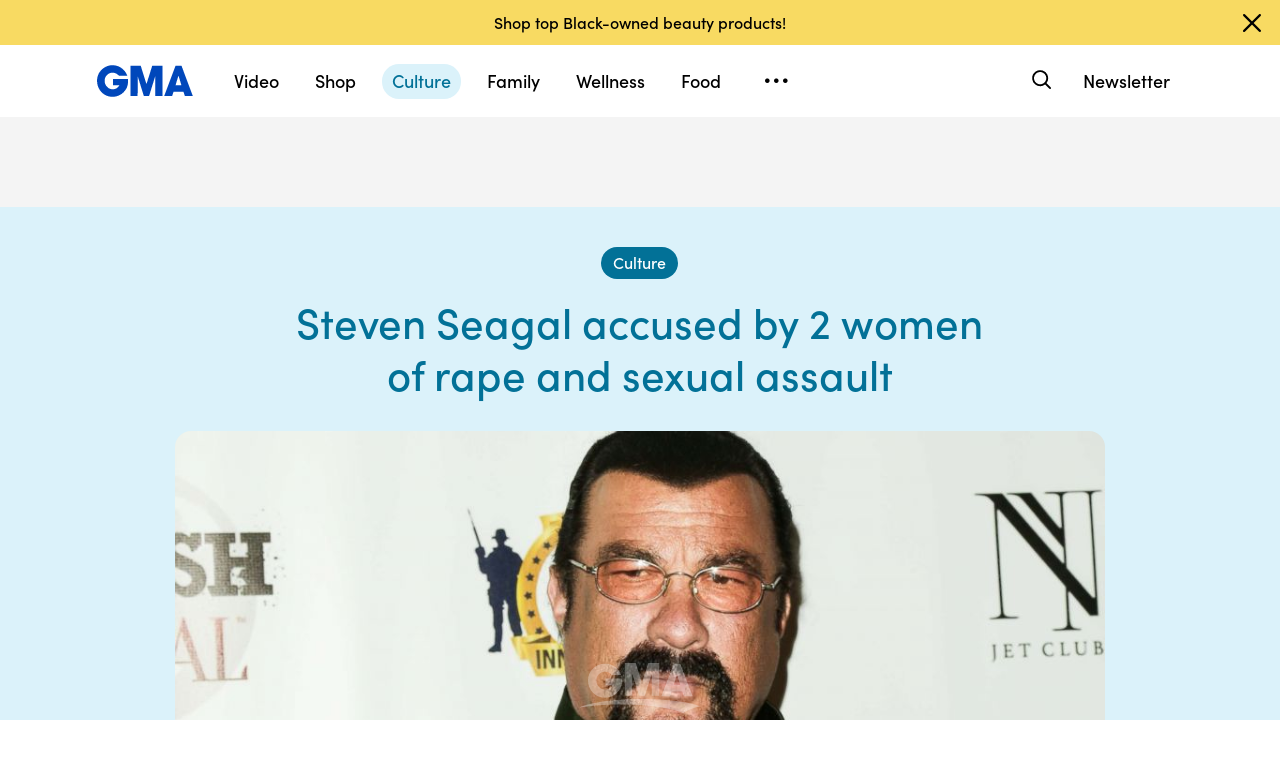

--- FILE ---
content_type: text/html; charset=utf-8
request_url: https://www.goodmorningamerica.com/culture/story/steven-seagal-accused-women-rape-sexual-assault-53854333
body_size: 44504
content:

        <!doctype html>
        <html lang="en" lang="en">
            <head>
                <!-- GMA | f60253e5e792 | 1198 | 1435910ba9e2b03828d2fbf2eaf211fe093693bc | www.goodmorningamerica.com | Tue, 20 Jan 2026 20:22:57 GMT -->
                <script src="https://dcf.espn.com/TWDC-DTCI/prod/Bootstrap.js" async></script>
                <meta charSet="utf-8" />
                <meta name="viewport" content="initial-scale=1.0, maximum-scale=2.0, user-scalable=yes" />
                <meta http-equiv="x-ua-compatible" content="IE=edge,chrome=1" />
                <meta property="og:locale" content="en_US" />
                <link rel="stylesheet" href="https://use.typekit.net/bjl0jsv.css">
                <link href="//cdn.abcotvs.net" rel="preconnect" />
                
                <link data-react-helmet="true" rel="stylesheet" href="//cdn.abcotvs.net/gma/1435910ba9e2-release-12-04-2025.1/client/gma/css/fusion-a4c5adb8.css"/><link data-react-helmet="true" rel="stylesheet" href="//cdn.abcotvs.net/gma/1435910ba9e2-release-12-04-2025.1/client/gma/css/gma-c8be75d3.css"/><link data-react-helmet="true" rel="stylesheet" href="//cdn.abcotvs.net/gma/1435910ba9e2-release-12-04-2025.1/client/gma/css/3049-219c447d.css"/><link data-react-helmet="true" rel="stylesheet" href="//cdn.abcotvs.net/gma/1435910ba9e2-release-12-04-2025.1/client/gma/css/9101-e9cd937b.css"/><link data-react-helmet="true" rel="stylesheet" href="//cdn.abcotvs.net/gma/1435910ba9e2-release-12-04-2025.1/client/gma/css/5201-a41b6d3c.css"/><link data-react-helmet="true" rel="stylesheet" href="//cdn.abcotvs.net/gma/1435910ba9e2-release-12-04-2025.1/client/gma/css/7975-b0d76381.css"/><link data-react-helmet="true" rel="stylesheet" href="//cdn.abcotvs.net/gma/1435910ba9e2-release-12-04-2025.1/client/gma/css/9195-3d06bc35.css"/><link data-react-helmet="true" rel="stylesheet" href="//cdn.abcotvs.net/gma/1435910ba9e2-release-12-04-2025.1/client/gma/css/7918-3a1d5474.css"/><link data-react-helmet="true" rel="stylesheet" href="//cdn.abcotvs.net/gma/1435910ba9e2-release-12-04-2025.1/client/gma/css/64-da7bc8b6.css"/><link data-react-helmet="true" rel="stylesheet" href="//cdn.abcotvs.net/gma/1435910ba9e2-release-12-04-2025.1/client/gma/css/6600-f92feee9.css"/><link data-react-helmet="true" rel="stylesheet" href="//cdn.abcotvs.net/gma/1435910ba9e2-release-12-04-2025.1/client/gma/css/prismArticle-2f6a15c7.css"/><link data-react-helmet="true" rel="canonical" href="https://www.goodmorningamerica.com/culture/story/steven-seagal-accused-women-rape-sexual-assault-53854333"/><link data-react-helmet="true" rel="amphtml" href="https://www.goodmorningamerica.com/amp/culture/story/steven-seagal-accused-women-rape-sexual-assault-53854333"/><link data-react-helmet="true" rel="manifest" href="/manifest.json"/><link data-react-helmet="true" rel="shortcut icon" href="https://s.abcnews.com/images/GMA/favicon-32x32.png" type="image/x-icon"/><link data-react-helmet="true" rel="preload" as="image" href="https://s.abcnews.com/images/Entertainment/steven-seagal-gty-mem-180319_hpMain_16x9_992.jpg?w=992"/>
                <script src="//cdn.abcotvs.net/gma/1435910ba9e2-release-12-04-2025.1/client/gma/runtime-2b316535.js" defer></script><script src="//cdn.abcotvs.net/gma/1435910ba9e2-release-12-04-2025.1/client/gma/2719-fd92f97e.js" defer></script><script src="//cdn.abcotvs.net/gma/1435910ba9e2-release-12-04-2025.1/client/gma/5665-481a503b.js" defer></script><script src="//cdn.abcotvs.net/gma/1435910ba9e2-release-12-04-2025.1/client/gma/5345-975d71c4.js" defer></script><script src="//cdn.abcotvs.net/gma/1435910ba9e2-release-12-04-2025.1/client/gma/217-846f7c9c.js" defer></script><script src="//cdn.abcotvs.net/gma/1435910ba9e2-release-12-04-2025.1/client/gma/7639-000f1488.js" defer></script><script src="//cdn.abcotvs.net/gma/1435910ba9e2-release-12-04-2025.1/client/gma/3049-e61906fb.js" defer></script><script src="//cdn.abcotvs.net/gma/1435910ba9e2-release-12-04-2025.1/client/gma/9240-5b7725b9.js" defer></script><script src="//cdn.abcotvs.net/gma/1435910ba9e2-release-12-04-2025.1/client/gma/867-87747439.js" defer></script><script src="//cdn.abcotvs.net/gma/1435910ba9e2-release-12-04-2025.1/client/gma/9439-99639063.js" defer></script><script src="//cdn.abcotvs.net/gma/1435910ba9e2-release-12-04-2025.1/client/gma/9101-7378f24a.js" defer></script><script src="//cdn.abcotvs.net/gma/1435910ba9e2-release-12-04-2025.1/client/gma/637-6bb44fd8.js" defer></script><script src="//cdn.abcotvs.net/gma/1435910ba9e2-release-12-04-2025.1/client/gma/1556-56ef0688.js" defer></script><script src="//cdn.abcotvs.net/gma/1435910ba9e2-release-12-04-2025.1/client/gma/3478-87ec3e4d.js" defer></script><script src="//cdn.abcotvs.net/gma/1435910ba9e2-release-12-04-2025.1/client/gma/3088-bf2d5e2e.js" defer></script><script src="//cdn.abcotvs.net/gma/1435910ba9e2-release-12-04-2025.1/client/gma/8998-aed36a23.js" defer></script><script src="//cdn.abcotvs.net/gma/1435910ba9e2-release-12-04-2025.1/client/gma/7877-993f1580.js" defer></script><script src="//cdn.abcotvs.net/gma/1435910ba9e2-release-12-04-2025.1/client/gma/5201-3d7a8df3.js" defer></script><script src="//cdn.abcotvs.net/gma/1435910ba9e2-release-12-04-2025.1/client/gma/9195-8fcad341.js" defer></script><script src="//cdn.abcotvs.net/gma/1435910ba9e2-release-12-04-2025.1/client/gma/143-9583fe62.js" defer></script><script src="//cdn.abcotvs.net/gma/1435910ba9e2-release-12-04-2025.1/client/gma/64-fac12819.js" defer></script><script src="//cdn.abcotvs.net/gma/1435910ba9e2-release-12-04-2025.1/client/gma/6600-7dce5763.js" defer></script>
                <link rel="prefetch" href="//cdn.abcotvs.net/gma/1435910ba9e2-release-12-04-2025.1/client/gma/_manifest.js" as="script" /><link rel="prefetch" href="//cdn.abcotvs.net/gma/1435910ba9e2-release-12-04-2025.1/client/gma/gma-34fbdd19.js" as="script" />
<link rel="prefetch" href="//cdn.abcotvs.net/gma/1435910ba9e2-release-12-04-2025.1/client/gma/prismArticle-f168b522.js" as="script" />
                <title data-react-helmet="true">Steven Seagal accused by 2 women of rape and sexual assault  - Good Morning America</title>
                <meta data-react-helmet="true" name="referrer" content="no-referrer-when-downgrade"/><meta data-react-helmet="true" name="description" content="The women came forward at a press conference today in Los Angeles. "/><meta data-react-helmet="true" name="keywords" content="Steven Segal"/><meta data-react-helmet="true" name="copyright" content="2026 ABC News"/><meta data-react-helmet="true" name="author" content="Good Morning America"/><meta data-react-helmet="true" name="robots" content="index, follow"/><meta data-react-helmet="true" property="fb:admins" content="704409894"/><meta data-react-helmet="true" property="fb:app_id" content="158648651465482"/><meta data-react-helmet="true" name="fb_title" content="Steven Seagal accused by 2 women of rape and sexual assault "/><meta data-react-helmet="true" property="og:site_name" content="Good Morning America"/><meta data-react-helmet="true" property="og:url" content="https://www.goodmorningamerica.com/culture/story/steven-seagal-accused-women-rape-sexual-assault-53854333"/><meta data-react-helmet="true" property="og:title" content="Steven Seagal accused by 2 women of rape and sexual assault "/><meta data-react-helmet="true" property="og:description" content="The women came forward at a press conference today in Los Angeles. "/><meta data-react-helmet="true" property="og:image" content="https://s.abcnews.com/images/Entertainment/steven-seagal-gty-mem-180319_hpMain_16x9_992.jpg?w=992"/><meta data-react-helmet="true" property="og:type" content="article"/><meta data-react-helmet="true" property="twitter:card" content="summary_large_image"/><meta data-react-helmet="true" property="twitter:site" content="@gma"/><meta data-react-helmet="true" property="twitter:creator" content="Good Morning America"/><meta data-react-helmet="true" property="twitter:title" content="Steven Seagal accused by 2 women of rape and sexual assault "/><meta data-react-helmet="true" property="twitter:description" content="The women came forward at a press conference today in Los Angeles. "/><meta data-react-helmet="true" property="twitter:url" content="https://www.goodmorningamerica.com/Culture/steven-seagal-accused-women-rape-sexual-assault-53854333"/><meta data-react-helmet="true" property="twitter:image" content="https://s.abcnews.com/images/Entertainment/steven-seagal-gty-mem-180319_hpMain_16x9_992.jpg?w=992"/><meta data-react-helmet="true" property="twitter:image:alt" content/><meta data-react-helmet="true" property="twitter:image:width" content="640"/><meta data-react-helmet="true" property="twitter:image:height" content="360"/>
                <script data-react-helmet="true" async="true" src="https://www.googletagmanager.com/gtag/js?id=DC-4139589"></script><script data-react-helmet="true" src="https://s.abcnews.com/assets/dtci/js/floodlight_global.js"></script><script data-react-helmet="true" type="application/ld+json">{"@context":"http://schema.org/","@type":"NewsArticle","mainEntityOfPage":{"@id":"https://www.goodmorningamerica.com/culture/story/steven-seagal-accused-women-rape-sexual-assault-53854333","@type":"WebPage"},"about":[{"name":"MeToo","@type":"Thing"}],"alternativeHeadline":"The women came forward at a press conference today in Los Angeles.","articleSection":"GMA","author":[{"name":"Luchina Fisher","url":"/author/Luchina_Fisher","@type":"Person"}],"dateline":"","dateModified":"2018-03-20T01:19:31.000Z","datePublished":"2018-03-19T20:27:14.000Z","headline":"Steven Seagal accused by 2 women of rape and sexual assault ","image":{"url":"https://s.abcnews.com/images/Entertainment/steven-seagal-gty-mem-180319_hpMain_16x9_992.jpg?w=992","@type":"ImageObject"},"keywords":"Steven Segal","mentions":[{"name":"MeToo Movement","@type":"Thing"}],"publisher":{"name":"ABC News","logo":{"name":"ABC News","url":"https://s.abcnews.com/images/Site/abc_logo_aluminum_60px.png","height":60,"width":150,"@type":"ImageObject"},"@type":"Organization"}}</script><script data-react-helmet="true" type="application/ld+json">{"@context":"http://schema.org/","@type":"VideoObject","name":"How the Oscars addressed #MeToo and Time's Up","description":"Best actress winner Frances McDormand in her acceptance speech asked all women nominated to stand up in the audience and spoke about fighting for inclusivity.","uploadDate":"2018-03-19T20:27:14Z","thumbnailUrl":["https://s.abcnews.com/images/Entertainment/steven-seagal-gty-mem-180319_hpMain_1x1_992.jpg?w=384","https://s.abcnews.com/images/Entertainment/steven-seagal-gty-mem-180319_hpMain_4x3_992.jpg?w=384","https://s.abcnews.com/images/Entertainment/steven-seagal-gty-mem-180319_hpMain_16x9_992.jpg?w=384"],"url":"https://service-pkgabcnews.akamaized.net/opp/hls/abcnews/2018/03/180305_gma_robach_731_,500,800,1200,1800,2500,3200,4500,.mp4.csmil/playlist.m3u8","contentUrl":"https://service-pkgabcnews.akamaized.net/opp/hls/abcnews/2018/03/180305_gma_robach_731_,500,800,1200,1800,2500,3200,4500,.mp4.csmil/playlist.m3u8","publisher":{"name":"ABC News","logo":{"url":"https://s.abcnews.com/images/Site/abc_logo_aluminum_60px.png","@type":"ImageObject"},"@type":"Organization"},"mainEntityOfPage":{"@type":"WebPage","id":"https://abcnews.go.com/GMA/Culture/steven-seagal-accused-women-rape-sexual-assault/story?id=53854333"},"duration":"PT4M50S"}</script>
                
            </head>
            <body class="page-prismArticle">
                
                <div id="gma"><div id="fitt-analytics"><div class="bp-mobileMDPlus bp-mobileLGPlus bp-tabletPlus bp-desktopPlus bp-desktopLGPlus"><div id="themeProvider" class="theme-light "><div class="gma-app hide-sticky-footer"><div class="banner-nav banner-open"><div class="global-header"><nav class="global-nav" role="navigation"><div class="container"><h1 class="logo"><div data-track-moduleofclick="NavMenu" data-track-link_name="logo" data-track-positionofclick="0" class="fitt-tracker"><a class="AnchorLink logo-link" tabindex="0" href="/"><svg aria-label="GMA Logo" aria-hidden="false" role="img" class="prism-Iconography prism-Iconography--logos-gmaBlue" focusable="false" height="1em" viewBox="0 0 97 32" width="1em" xmlns="http://www.w3.org/2000/svg" xmlns:xlink="http://www.w3.org/1999/xlink"><path fill="currentColor" d="M14.059.11C9.024.628 4.217 3.889 1.791 8.432c-2.612 4.892-2.254 11.636.874 16.471.896 1.385 2.779 3.372 4.065 4.29 1.369.977 3.454 1.924 5.167 2.348 2.013.498 5.708.499 7.533.003 2.919-.794 5.096-1.986 7.106-3.892 1.466-1.391 2.901-3.341 3.522-4.786.961-2.24 1.536-5.612 1.335-7.831l-.088-.974H16.159v6.141h6.472l-.271.524c-.386.746-2.126 2.439-2.927 2.848-2.276 1.161-5.332 1.084-7.451-.188-.475-.285-1.32-1-1.877-1.589-1.658-1.752-2.344-3.522-2.347-6.051-.003-2.428.721-4.189 2.413-5.875 1.521-1.514 3.363-2.275 5.503-2.275 2.049 0 3.676.644 5.57 2.207l1.047.864h8.272l-.113-.364c-.207-.668-1.238-2.615-1.903-3.596-.362-.533-1.17-1.482-1.796-2.108C23.372 1.22 18.843-.381 14.058.11zm19.877 15.725v15.354h7.108l.042-10.016.042-10.016 6.18 19.952 5.311.088 6.123-19.789.042 9.891.042 9.891h7.269V.486L55.833.488l-2.897 9.29c-1.593 5.109-2.939 9.248-2.99 9.198s-1.37-4.213-2.931-9.25L44.177.568 33.936.483v15.354zm39.999-.769a6474.889 6474.889 0 01-5.758 15.356l-.3.768h8.003l1.468-4.444h9.973l1.468 4.444h4.004c2.202 0 4.003-.018 4.001-.04s-2.575-6.913-5.718-15.312L85.361.567 79.392.479l-5.458 14.588zm9.927.473l1.422 4.742-2.911.044c-1.602.024-2.935.021-2.963-.007-.044-.044.639-2.357 2.437-8.252.239-.785.471-1.392.514-1.348s.719 2.213 1.501 4.821z"></path></svg></a></div></h1><nav class="mobile-nav"><div class="mobile-nav-inner"><button class="hamburger menu-closed" aria-label="Open menu" aria-expanded="false" tabindex="0" role="button"><span class="sr-only">Open menu</span></button><div class="mobile-nav-wrapper"><h1 class="logo"><div data-track-moduleofclick="NavMenu" data-track-link_name="logo" data-track-positionofclick="0" class="fitt-tracker"><a class="AnchorLink logo-link" tabindex="-1" href="/"><svg aria-label="GMA Logo" aria-hidden="false" role="img" class="prism-Iconography prism-Iconography--logos-gmaBlue" focusable="false" height="1em" viewBox="0 0 97 32" width="1em" xmlns="http://www.w3.org/2000/svg" xmlns:xlink="http://www.w3.org/1999/xlink"><path fill="currentColor" d="M14.059.11C9.024.628 4.217 3.889 1.791 8.432c-2.612 4.892-2.254 11.636.874 16.471.896 1.385 2.779 3.372 4.065 4.29 1.369.977 3.454 1.924 5.167 2.348 2.013.498 5.708.499 7.533.003 2.919-.794 5.096-1.986 7.106-3.892 1.466-1.391 2.901-3.341 3.522-4.786.961-2.24 1.536-5.612 1.335-7.831l-.088-.974H16.159v6.141h6.472l-.271.524c-.386.746-2.126 2.439-2.927 2.848-2.276 1.161-5.332 1.084-7.451-.188-.475-.285-1.32-1-1.877-1.589-1.658-1.752-2.344-3.522-2.347-6.051-.003-2.428.721-4.189 2.413-5.875 1.521-1.514 3.363-2.275 5.503-2.275 2.049 0 3.676.644 5.57 2.207l1.047.864h8.272l-.113-.364c-.207-.668-1.238-2.615-1.903-3.596-.362-.533-1.17-1.482-1.796-2.108C23.372 1.22 18.843-.381 14.058.11zm19.877 15.725v15.354h7.108l.042-10.016.042-10.016 6.18 19.952 5.311.088 6.123-19.789.042 9.891.042 9.891h7.269V.486L55.833.488l-2.897 9.29c-1.593 5.109-2.939 9.248-2.99 9.198s-1.37-4.213-2.931-9.25L44.177.568 33.936.483v15.354zm39.999-.769a6474.889 6474.889 0 01-5.758 15.356l-.3.768h8.003l1.468-4.444h9.973l1.468 4.444h4.004c2.202 0 4.003-.018 4.001-.04s-2.575-6.913-5.718-15.312L85.361.567 79.392.479l-5.458 14.588zm9.927.473l1.422 4.742-2.911.044c-1.602.024-2.935.021-2.963-.007-.044-.044.639-2.357 2.437-8.252.239-.785.471-1.392.514-1.348s.719 2.213 1.501 4.821z"></path></svg></a></div></h1><div class="mobile-scroll-wrapper"><ul class="mobile-sections"><li><div data-track-moduleofclick="NavMenu" data-track-link_name="Video" data-track-positionofclick="0" class="fitt-tracker"><a class="AnchorLink nav-link" tabindex="-1" href="/video">Video</a></div></li><li><div data-track-moduleofclick="NavMenu" data-track-link_name="Shop" data-track-positionofclick="1" class="fitt-tracker"><a class="AnchorLink nav-link" tabindex="-1" href="/shop">Shop</a></div></li><li><div data-track-moduleofclick="NavMenu" data-track-link_name="Culture" data-track-positionofclick="2" class="fitt-tracker"><a class="AnchorLink nav-link current" tabindex="-1" href="/culture">Culture</a></div></li><li><div data-track-moduleofclick="NavMenu" data-track-link_name="Family" data-track-positionofclick="3" class="fitt-tracker"><a class="AnchorLink nav-link" tabindex="-1" href="/family">Family</a></div></li><li><div data-track-moduleofclick="NavMenu" data-track-link_name="Wellness" data-track-positionofclick="4" class="fitt-tracker"><a class="AnchorLink nav-link" tabindex="-1" href="/wellness">Wellness</a></div></li><li><div data-track-moduleofclick="NavMenu" data-track-link_name="Food" data-track-positionofclick="5" class="fitt-tracker"><a class="AnchorLink nav-link" tabindex="-1" href="/food">Food</a></div></li><li><div data-track-moduleofclick="NavMenu" data-track-link_name="Living" data-track-positionofclick="6" class="fitt-tracker"><a class="AnchorLink nav-link" tabindex="-1" href="/living">Living</a></div></li><li><div data-track-moduleofclick="NavMenu" data-track-link_name="Style" data-track-positionofclick="7" class="fitt-tracker"><a class="AnchorLink nav-link" tabindex="-1" href="/style">Style</a></div></li></ul><ul class="mobile-topics"><li><div data-track-moduleofclick="NavMenu" data-track-link_name="Travel" data-track-positionofclick="0" class="fitt-tracker"><a class="AnchorLink nav-link" tabindex="-1" href="/travel">Travel</a></div></li><li><div data-track-moduleofclick="NavMenu" data-track-link_name="News" data-track-positionofclick="1" class="fitt-tracker"><a class="AnchorLink nav-link" tabindex="-1" href="/news">News</a></div></li><li><div data-track-moduleofclick="NavMenu" data-track-link_name="Book Club" data-track-positionofclick="2" class="fitt-tracker"><a class="AnchorLink nav-link" tabindex="-1" href="/bookclub">Book Club</a></div></li></ul><ul class="mobile-oneid"><li><div class="oneid-buttons-container"><div><a class="AnchorLink oneid-link oneid-signup" tabindex="-1" href="/newsletter">Newsletter</a></div></div></li></ul><div><ul class="SocialLinks mobile"><li><a class="AnchorLink" tabindex="-1" rel="noopener" target="_blank" href="https://www.facebook.com/GoodMorningAmerica/"><svg aria-label="Good Morning America Facebook" aria-hidden="false" role="img" class="prism-Iconography prism-Iconography--social-facebook icon-facebook" focusable="false" height="1em" viewBox="0 0 32 32" width="1em" xmlns="http://www.w3.org/2000/svg" xmlns:xlink="http://www.w3.org/1999/xlink"><path fill="currentColor" d="M32 16.098C32 7.207 24.837 0 16 0S0 7.207 0 16.098C0 24.133 5.851 30.793 13.5 32V20.751H9.437v-4.653H13.5v-3.547c0-4.035 2.389-6.263 6.043-6.263 1.751 0 3.582.314 3.582.314v3.962h-2.018c-1.988 0-2.607 1.241-2.607 2.514v3.02h4.438l-.709 4.653h-3.728V32c7.649-1.207 13.5-7.867 13.5-15.902z"></path></svg></a></li><li><a class="AnchorLink" tabindex="-1" rel="noopener" target="_blank" href="https://www.instagram.com/goodmorningamerica/"><svg aria-label="Good Morning America Instagram" aria-hidden="false" role="img" class="prism-Iconography prism-Iconography--social-instagram icon-instagram" focusable="false" height="1em" viewBox="0 0 32 32" width="1em" xmlns="http://www.w3.org/2000/svg" xmlns:xlink="http://www.w3.org/1999/xlink"><path fill="currentColor" d="M10.7 16c0-2.9 2.4-5.3 5.3-5.3s5.3 2.4 5.3 5.3-2.4 5.3-5.3 5.3-5.3-2.4-5.3-5.3zm-2.9 0c0 4.5 3.7 8.2 8.2 8.2s8.2-3.7 8.2-8.2-3.7-8.2-8.2-8.2-8.2 3.7-8.2 8.2zm14.8-8.5c0 1.1.9 1.9 1.9 1.9 1.1 0 1.9-.9 1.9-1.9s-.9-1.9-1.9-1.9c-1-.1-1.9.8-1.9 1.9zM9.5 29c-1.5-.1-2.4-.3-3-.5-.7-.3-1.3-.7-1.9-1.2-.5-.5-.9-1.1-1.2-1.9-.1-.5-.3-1.4-.4-2.9-.1-1.7-.1-2.2-.1-6.5s0-4.8.1-6.5c.1-1.5.3-2.4.5-3 .3-.7.7-1.3 1.2-1.9.5-.5 1.1-.9 1.9-1.2.5-.1 1.4-.3 2.9-.4 1.7-.1 2.2-.1 6.5-.1s4.8 0 6.5.1c1.5.1 2.4.3 3 .5.7.3 1.3.7 1.9 1.2.5.5.9 1.1 1.2 1.9.2.5.5 1.4.5 3 .1 1.7.1 2.2.1 6.5s0 4.8-.1 6.5c-.1 1.5-.3 2.4-.5 3-.3.7-.7 1.3-1.2 1.9-.5.5-1.1.9-1.9 1.2-.5.2-1.4.5-3 .5-1.7.1-2.2.1-6.5.1-4.3-.2-4.8-.2-6.5-.3zM9.4.1C7.7.1 6.5.4 5.5.8c-1.1.5-1.9 1-2.9 1.9-.8.8-1.4 1.8-1.8 2.8-.4 1-.7 2.2-.7 3.9C0 11.1 0 11.7 0 16s0 4.9.1 6.6c.1 1.7.3 2.9.7 3.9.5 1.1 1 1.9 1.9 2.9.9.9 1.8 1.5 2.9 1.9 1 .4 2.2.7 3.9.7H16c4.3 0 4.9 0 6.6-.1 1.7-.1 2.9-.3 3.9-.7 1.1-.4 1.9-.9 2.9-1.9.9-.9 1.5-1.8 1.9-2.9.4-1 .7-2.2.7-3.9V16c0-4.3 0-4.9-.1-6.6-.1-1.7-.3-2.9-.7-3.9-.5-1.1-1-1.9-1.9-2.9-.9-.9-1.8-1.5-2.9-1.9-1-.4-2.2-.7-3.9-.7H16c-4.3 0-4.9 0-6.6.1z"></path></svg></a></li><li><a class="AnchorLink" tabindex="-1" rel="noopener" target="_blank" href="https://www.tiktok.com/@gma"><svg aria-label="Good Morning America TikTok" aria-hidden="false" role="img" class="prism-Iconography prism-Iconography--social-tiktok icon-tiktok" focusable="false" height="1em" viewBox="0 0 32 32" width="1em" xmlns="http://www.w3.org/2000/svg" xmlns:xlink="http://www.w3.org/1999/xlink"><path fill="currentColor" d="M22.43 6.844a6.333 6.333 0 01-1.57-4.178h-4.578v18.37a3.84 3.84 0 01-3.837 3.704 3.863 3.863 0 01-3.852-3.852c0-2.548 2.459-4.459 4.993-3.674v-4.681c-5.111-.681-9.585 3.289-9.585 8.356 0 4.933 4.089 8.444 8.43 8.444 4.652 0 8.43-3.778 8.43-8.444V11.57a10.888 10.888 0 006.37 2.044V9.036s-2.785.133-4.8-2.193z"></path></svg></a></li><li><a class="AnchorLink" tabindex="-1" rel="noopener" target="_blank" href="https://twitter.com/gma"><svg aria-label="Good Morning America Twitter" aria-hidden="false" role="img" class="prism-Iconography prism-Iconography--social-x icon-twitter" focusable="false" height="1em" viewBox="0 0 32 32" width="1em" xmlns="http://www.w3.org/2000/svg" xmlns:xlink="http://www.w3.org/1999/xlink"><path fill="currentColor" d="M23.668 4h4.089l-8.933 10.21 10.509 13.894h-8.23l-6.445-8.427-7.375 8.427H3.191l9.555-10.921L2.665 4h8.436l5.826 7.702L23.664 4zm-1.437 21.657h2.266L9.874 6.319H7.443l14.791 19.338z"></path></svg></a></li><li><a class="AnchorLink" tabindex="-1" rel="noopener" target="_blank" href="https://www.pinterest.com/gma/"><svg aria-label="Good Morning America Pinterest" aria-hidden="false" role="img" class="prism-Iconography prism-Iconography--social-pinterest icon-pinterest" focusable="false" height="1em" viewBox="0 0 32 32" width="1em" xmlns="http://www.w3.org/2000/svg" xmlns:xlink="http://www.w3.org/1999/xlink"><path fill="currentColor" d="M16.001 0C7.165 0 0 7.163 0 16.001c0 6.55 3.94 12.18 9.579 14.654-.045-1.116-.008-2.459.277-3.675.309-1.298 2.058-8.717 2.058-8.717s-.51-1.022-.51-2.533c0-2.371 1.375-4.141 3.086-4.141 1.454 0 2.158 1.093 2.158 2.403 0 1.462-.933 3.65-1.413 5.677-.401 1.699.85 3.082 2.525 3.082 3.031 0 5.073-3.893 5.073-8.507 0-3.505-2.361-6.13-6.657-6.13-4.853 0-7.876 3.618-7.876 7.66 0 1.396.41 2.378 1.054 3.139.297.352.337.491.23.894-.075.292-.252 1.003-.325 1.283-.107.405-.435.551-.8.401-2.237-.913-3.278-3.361-3.278-6.113 0-4.544 3.833-9.997 11.434-9.997 6.109 0 10.13 4.424 10.13 9.167 0 6.277-3.488 10.966-8.634 10.966-1.725 0-3.351-.933-3.908-1.993 0 0-.93 3.686-1.125 4.397-.339 1.233-1.003 2.467-1.611 3.426 1.439.425 2.96.657 4.535.657 8.836 0 15.999-7.163 15.999-15.999 0-8.838-7.163-16.001-15.999-16.001z"></path></svg></a></li></ul></div><ul class="drop-down-list dditem"><li class="dditem footer-links"><div data-track-moduleofclick="NavMenu" data-track-link_name="Privacy Policy" data-track-positionofclick="0" class="fitt-tracker"><a class="AnchorLink" tabindex="-1" rel="noopener" target="_blank" href="https://privacy.thewaltdisneycompany.com/en/">Privacy Policy</a></div></li><li class="dditem footer-links"><div data-track-moduleofclick="NavMenu" data-track-link_name="Your US State Privacy Rights" data-track-positionofclick="1" class="fitt-tracker"><a class="AnchorLink" tabindex="-1" rel="noopener" target="_blank" href="https://privacy.thewaltdisneycompany.com/en/current-privacy-policy/your-us-state-privacy-rights/">Your US State Privacy Rights</a></div></li><li class="dditem footer-links"><div data-track-moduleofclick="NavMenu" data-track-link_name="Children&#x27;s Online Privacy Policy" data-track-positionofclick="2" class="fitt-tracker"><a class="AnchorLink" tabindex="-1" rel="noopener" target="_blank" href="https://privacy.thewaltdisneycompany.com/en/for-parents/childrens-online-privacy-policy/">Children&#x27;s Online Privacy Policy</a></div></li><li class="dditem footer-links"><div data-track-moduleofclick="NavMenu" data-track-link_name="Interest-Based Ads" data-track-positionofclick="3" class="fitt-tracker"><a class="AnchorLink" tabindex="-1" rel="noopener" target="_blank" href="https://privacy.thewaltdisneycompany.com/en/privacy-controls/online-tracking-and-advertising/">Interest-Based Ads</a></div></li><li class="dditem footer-links"><div data-track-moduleofclick="NavMenu" data-track-link_name="Terms of Use" data-track-positionofclick="4" class="fitt-tracker"><a class="AnchorLink" tabindex="-1" rel="noopener" target="_blank" href="https://disneytermsofuse.com/">Terms of Use</a></div></li><li class="dditem footer-links"><div data-track-moduleofclick="NavMenu" data-track-link_name="Do Not Sell My Info" data-track-positionofclick="5" class="fitt-tracker"><a class="AnchorLink ot-sdk-show-settings" tabindex="-1" rel="noopener" target="_blank" href="https://privacy.thewaltdisneycompany.com/en/dnssmpi/">Do Not Sell My Info</a></div></li><li class="dditem footer-links"><div data-track-moduleofclick="NavMenu" data-track-link_name="Contact Us" data-track-positionofclick="6" class="fitt-tracker"><a class="AnchorLink" tabindex="-1" rel="noopener" target="_blank" href="http://abcnews.go.com/Site/page?id=3068843">Contact Us</a></div></li><li class="footer-links copyright-line">© <!-- -->2026<!-- --> ABC News</li></ul></div></div><div><button aria-label="Search" class="Button Button--default search-toggle btn-icon search-closed" tabindex="0"><div class="search-icon-container"><span class="search-icon"><svg aria-hidden="true" class="prism-Iconography prism-Iconography--general-search icon-size" focusable="false" height="24px" viewBox="0 0 21 21" width="24px" xmlns="http://www.w3.org/2000/svg" xmlns:xlink="http://www.w3.org/1999/xlink"><path fill="currentColor" d="M9.844 3.046A7.713 7.713 0 005.9 4.66a9.833 9.833 0 00-1.384 1.42c-1.17 1.573-1.702 3.589-1.455 5.508a7.649 7.649 0 009.12 6.553c1.101-.223 2.107-.681 3.163-1.441.043-.03.548.452 2.186 2.087C19.783 21.037 19.74 21 20.1 21c.473 0 .901-.427.9-.897-.001-.363.039-.317-2.213-2.573-1.635-1.638-2.117-2.143-2.087-2.186.545-.757.924-1.467 1.179-2.205 1.027-2.979.11-6.31-2.293-8.326a7.698 7.698 0 00-5.742-1.767m1.846 1.852a5.679 5.679 0 013.072 1.62 5.604 5.604 0 011.417 2.245c.37 1.063.404 2.427.086 3.517-.503 1.723-1.804 3.156-3.451 3.8-1.617.633-3.32.544-4.874-.253-1.064-.545-2.037-1.55-2.558-2.643a6.563 6.563 0 01-.491-1.515c-.095-.514-.091-1.555.007-2.069a5.858 5.858 0 011.623-3.079c.969-.97 2.148-1.525 3.599-1.697.275-.033 1.226.012 1.57.074"></path></svg></span><span class="sr-only">Search</span></div></button><form class="search-input-container -inactive"><input class="global-search-input -inactive" required="" aria-label="Search topics, writers and more" placeholder="Search topics, writers and more"/></form></div></div></nav></div></nav></div></div><div class="global-view" style="--stickyad-StickyAdStuckRegular-top:0;--stickyad-StickyAdStuckCompact-top:0"><div class="page-container banner-open"><main class="Article-container prismArticle-container"><div id="themeProvider" class="theme-gma "><div class="lZur DAxWS OxyTG " data-testid="prism-EverscrollItem" url="https://www.goodmorningamerica.com/culture/story/steven-seagal-accused-women-rape-sexual-assault-53854333" data-article-idx="0"><div class="FITT_Article_outer-container dHdHP jLREf zXXje aGO iJVrZ vUYNV glxIO " id="FITTArticle" style="--spacing-top:initial;--spacing-bottom:80px;--spacing-compact-top:initial;--spacing-compact-bottom:48px"><div class="pNwJE xZCNW WDwAI rbeIr tPakT HymbH JHrzh YppdR " data-testid="prism-sticky-ad"><div data-testid="prism-ad-wrapper" style="min-height:90px;transition:min-height 0.3s linear 0s" data-ad-placeholder="true"><div data-box-type="fitt-adbox-fitt-article-top-banner" data-testid="prism-ad"><div class="Ad fitt-article-top-banner  ad-slot  " data-slot-type="fitt-article-top-banner" data-slot-kvps="pos=fitt-article-top-banner"></div></div></div></div><div class="FITT_Article_top"><div style="--spacing-top:0px;--spacing-bottom:initial;--spacing-child-top:initial;--spacing-child-bottom:initial;--spacing-firstChild-top:initial;--spacing-firstChild-bottom:initial;--spacing-lastChild-top:initial;--spacing-lastChild-bottom:initial;--spacing-compact-top:0px;--spacing-compact-bottom:initial;--spacing-firstChild-compact-top:initial;--spacing-firstChild-compact-bottom:initial;--spacing-child-compact-top:initial;--spacing-child-compact-bottom:initial;--spacing-lastChild-compact-top:initial;--spacing-lastChild-compact-bottom:initial" class="dHdHP jLREf zXXje aGO eCClZ nTLv jLsYA gmuro TOSFd VmeZt sCkVm hkQai wGrlE MUuGM fciaN qQjt DhNVo Tgcqk IGLAf tWjkv "><div class="eTtTr uZYPu oMPKc GpQCA bmjsw FeKqR QHETT " data-testid="prism-MediaLead"><div class="VZTD UeCOM jIRH oimqG DjbQm UwdmX Xmrlz ReShI KaJdY lqtkC ssImf HfYhe RTHNs " data-testid="prism-GridContainer"><div class="Kiog kNVGM nvpSA qwdi bmjsw " data-testid="prism-GridRow"><div class="theme-e oBTii mrzah " data-testid="prism-GridColumn" style="--grid-column-span-xxs:var(--grid-columns);--grid-column-span-xs:var(--grid-columns);--grid-column-span-sm:var(--grid-columns);--grid-column-span-md:var(--grid-columns);--grid-column-span-lg:var(--grid-columns);--grid-column-span-xl:var(--grid-columns);--grid-column-span-xxl:var(--grid-columns);--grid-column-start-xxs:auto;--grid-column-start-xs:auto;--grid-column-start-sm:auto;--grid-column-start-md:auto;--grid-column-start-lg:auto;--grid-column-start-xl:auto;--grid-column-start-xxl:auto"><div class="NutQb eLoqD jIRH FuEs kEdZo YOODG lZur qdKzs " data-testid="prism-LeadContent"><div data-testid="prism-articleLeadMeta" class="awXxV "><div class="VRpjz " data-testid="prism-badge-tag-wrapper"><div class="IKUxI xFOBK YsVzB NuCDJ fMJDZ ZCNuU tZcZX JuzoE "><div class="jVJih nAZp " data-testid="prism-tags"><ul class="VZTD UeCOM dAmzA ltDkr qBPOY uoPjL "><li class=" "><a class="theme-iPcRv theme-HReFq mLASH egFzk qXWHA ScoIf zYXIH jIRH wNxoc OJpwZ eqFg wSPfd ofvJb bMrzT LaUnX EgONj ibBnq kyjTO lvyBv aANqO aNnIu GDslh LjPJo RpDvg YYtC rTpcz EDgo SIwmX oIWqB mzm MbcTC sXtkB yayQB vXSTR ENhiS dQa-Du SVBll bpBbX GpQCA tuAKv xTell wdAqb XkZnZ nnMcF MvQcM yREqx DcwSV fSlMm NXCGs jRNOf axzV PmmTL Lfmr gAYbq VlbYS vYGn ifqak gZUOP RhSwO YjZOE AjAvJ nwGJd KXqMM OqZUx XYSiX xLoDx lFHif RFcSl BKSlH AzdMq sZCoE klWd cPZoS RlmDu AXdQU TkdYt DZNRX MALjb VUFMN  " data-testid="prism-Tag" href="/culture" aria-label="Culture - index" data-pos="0"><span class="QXDKT rGjeC tuAKv iMbiE ">Culture</span></a></li></ul></div></div></div></div><div class="kCTVx qtHut mvZn glxIO HfYhe vUYNV VGOqD nDkuk uCVfO XrzrX sXfj " data-testid="prism-headline"><h1 class="vMjAx LUMjB RtFg McMEw qWFdL oWqkN "><span class="gtOSm FbbUW tUtYa vOCwz EQwFq yCufu eEak Qmvg nyTIa SRXVc vzLa jgBfc WXDas CiUCW kqbG zrdEG txGfn ygKVe BbezD UOtxr CVfpq xijV soGRS XgdC sEIlf daWqJ ">Steven Seagal accused by 2 women of rape and sexual assault </span></h1></div></div></div></div></div><div class="RXQxL glxIO vUYNV UFJPo ASuJa eeaZo rnUsi bfQTm AMhik BbFs cmIWX "><div></div><div class="gma-embed-video-wrap gma-embed-video-wrap--lg prism-lead-video landscape"><div class="gma-embed-video-inner"><div class="AmbientVideoWrapper"><div class="StickyVideoPlayer"><div class="ScrollSpy_container"><span></span></div><div class="InlineVideo video-not-loaded"><div class="InlineVideo__wrapper"><div class="article-media-splash"><div class="video-loading"><div class="loading-animation"></div></div><div><figure class="Image aspect-ratio--parent"><div class="RatioFrame aspect-ratio--16x9"></div><div class="Image__Wrapper aspect-ratio--child"><img alt="" class="" data-mptype="image" src="https://s.abcnews.com/images/Entertainment/steven-seagal-gty-mem-180319_hpMain_16x9_992.jpg?w=992"/></div></figure><div class="timecode">4:50</div></div></div></div></div></div></div></div></div><div class="VZTD UeCOM jIRH oimqG DjbQm UwdmX Xmrlz ReShI KaJdY lqtkC ssImf HfYhe RTHNs tDZif FcwuN cVBIu DURnE " data-testid="prism-GridContainer"><div class="Kiog kNVGM nvpSA qwdi bmjsw " data-testid="prism-GridRow"><div class="theme-e oBTii mrzah " data-testid="prism-GridColumn" style="--grid-column-span-xxs:var(--grid-columns);--grid-column-span-xs:var(--grid-columns);--grid-column-span-sm:var(--grid-columns);--grid-column-span-md:var(--grid-columns);--grid-column-span-lg:var(--grid-columns);--grid-column-span-xl:var(--grid-columns);--grid-column-span-xxl:var(--grid-columns);--grid-column-start-xxs:auto;--grid-column-start-xs:auto;--grid-column-start-sm:auto;--grid-column-start-md:auto;--grid-column-start-lg:auto;--grid-column-start-xl:auto;--grid-column-start-xxl:auto"><div class="nMMea bNYiy Mjgpa dGwha DDmxa jgKNG RGHCC oQhc iZrkr lZur XlXbz YCugL QqozP wuHqT " data-testid="prism-caption"><div class="HXPPJ barbu yKsXL IzgMt VcHIt uhSzI YGNMU cRAsZ xqMcl QtRul "><span class="hsDdd OOSI GpQCA lZur VlFaz " data-testid="prism-truncate"><span><span class="gtOSm FbbUW tUtYa vOCwz EQwFq yCufu eEak Qmvg nyTIa SRXVc vzLa jgBfc WXDas CiUCW kqbG zrdEG txGfn ygKVe BbezD UOtxr CVfpq xijV soGRS XgdC sEIlf daWqJ ">How the Oscars addressed #MeToo and Time's Up</span></span></span></div><div class="qinlA IpWvx oqZz tylGM lyWxS nWcVF UhTug PPcLh YxlyB "><span class="gtOSm FbbUW tUtYa vOCwz EQwFq yCufu eEak Qmvg nyTIa SRXVc vzLa jgBfc WXDas CiUCW kqbG zrdEG txGfn ygKVe BbezD UOtxr CVfpq xijV soGRS XgdC sEIlf daWqJ YNujN JGtjI aZFDu rkKLh ">Paul Archuleta/Getty Images, FILE</span></div></div></div></div></div></div></div></div></div><div class="FITT_Article_main VZTD UeCOM jIRH oimqG DjbQm UwdmX Xmrlz ReShI KaJdY lqtkC ssImf HfYhe RTHNs iJVrZ " data-testid="prism-GridContainer"><div class="Kiog kNVGM nvpSA qwdi bmjsw " data-testid="prism-GridRow"><div class="theme-e FITT_Article_main__body oBTii mrzah " data-testid="prism-GridColumn" style="--grid-column-span-xxs:var(--grid-columns);--grid-column-span-xs:var(--grid-columns);--grid-column-span-sm:var(--grid-columns);--grid-column-span-md:20;--grid-column-span-lg:14;--grid-column-span-xl:14;--grid-column-span-xxl:14;--grid-column-start-xxs:auto;--grid-column-start-xs:auto;--grid-column-start-sm:auto;--grid-column-start-md:3;--grid-column-start-lg:0;--grid-column-start-xl:0;--grid-column-start-xxl:2"><div style="--spacing-top:32px;--spacing-bottom:32px;--spacing-child-top:initial;--spacing-child-bottom:24px;--spacing-firstChild-top:initial;--spacing-firstChild-bottom:initial;--spacing-lastChild-top:initial;--spacing-lastChild-bottom:initial;--spacing-compact-top:24px;--spacing-compact-bottom:32px;--spacing-firstChild-compact-top:initial;--spacing-firstChild-compact-bottom:initial;--spacing-child-compact-top:initial;--spacing-child-compact-bottom:24px;--spacing-lastChild-compact-top:initial;--spacing-lastChild-compact-bottom:initial" class="dHdHP jLREf zXXje aGO eCClZ nTLv jLsYA gmuro TOSFd VmeZt sCkVm hkQai wGrlE MUuGM fciaN qQjt DhNVo Tgcqk IGLAf tWjkv "><div class="QHblV nkdHX mHUQ kvZxL hTosT whbOj " data-testid="prism-byline"><div class="VZTD mLASH BQWr OcxMG oJce "><div class="XYehN GpQCA mONus pPIZV eIHXt BLMNh rUogw okxeD ARVFQ gcTmM eBlQX afbCk WeNQM ngwLk "><img alt="Luchina Fisher" class="hsDdd NDJZt sJeUN IJwXl " data-testid="prism-image" draggable="false" src="https://s.abcnews.com/images/GMA/LUCHINA-FISHER_1x1_992.jpg?w=96"/></div><div class="kKfXc ubAkB VZTD rEPuv "><div class="TQPvQ fVlAg HUcap kxY REjk UamUc WxHIR HhZOB yaUf VOJBn KMpjV XSbaH Umfib ukdDD "><span class="tChGB zbFav ">By</span><span><a class="zZygg UbGlr iFzkS qdXbA WCDhQ DbOXS tqUtK GpWVU iJYzE " data-testid="prism-linkbase" href="/author/Luchina_Fisher" target="_self">Luchina Fisher</a></span></div><div class="VZTD mLASH gpiba "><div class="jTKbV zIIsP ZdbeE xAPpq QtiLO JQYD ">March 19, 2018, 8:27 PM</div></div></div></div><div class="RwkLV Wowzl FokqZ LhXlJ FjRYD toBqx " data-testid="prism-share"><div class="JpUfa aYoBt "><ul class="MZaCt dUXCH nyWZo RnMws Hdwln WBHfo tAchw UDeQM XMkl NUfbq kqfZ "><li class="WEJto "><button aria-label="Share Story on Facebook" class="theme-EWITS mLASH egFzk qXWHA ScoIf ZXRVe jIRH NoTgg CKnnA uklrk nCmVc qWWFI nMRSd YIauu gGlNh ARCOA kyjTO xqlN aANqO aNnIu GDslh LjPJo RpDvg YYtC rTpcz EDgo UVTAB ihLsD niWVk yayQB vXSTR ENhiS dQa-Du kOEGk WMbJE eVJEc TElCQ ZAqMY enocc pJSQ ABRfR aaksc OKklU ATKRo RfOGv neOGk fuOso DwqSE fnpin ArvQf dUniT Mzjkf Niff NKnwO ijAAn dEuPM vwJ JmUFf sgyq cRbVn sBVbK fCfdG oMkBz aOwuK XsORH EgRXa hMVHb LTwlP jJbTO CnYjj TiUFI qeCAC xqvdn JaQpT dAfv PNgfG fIWCu NewES UJNbG EgBCK UvFHa lCCRi XDQHW spAMS TPSuu sbdDW askuE VsLUC YHsrW pYmVc eHvZI qRTXS UOAZi JnwGa pAXEL nKDCU gTRVo iCOvJ znFR hjDDH JboFf OBVry WSzjL sgYaP vMLL tmkuz " data-testid="prism-Network" type="button" aria-expanded="false" aria-haspopup="dialog"><span class="CSJky pdAzW JSFPu "><svg aria-hidden="true" class=" " data-testid="prism-iconography" height="1em" role="presentation" viewBox="0 0 32 32" width="1em" xmlns="http://www.w3.org/2000/svg" xmlns:xlink="http://www.w3.org/1999/xlink" data-icon="social-facebook"><path fill="currentColor" d="M32 16.098C32 7.207 24.837 0 16 0S0 7.207 0 16.098C0 24.133 5.851 30.793 13.5 32V20.751H9.437v-4.653H13.5v-3.547c0-4.035 2.389-6.263 6.043-6.263 1.751 0 3.582.314 3.582.314v3.962h-2.018c-1.988 0-2.607 1.241-2.607 2.514v3.02h4.438l-.709 4.653h-3.728V32c7.649-1.207 13.5-7.867 13.5-15.902z"/></svg></span></button></li><li class="WEJto "><button aria-label="Share Story on X" class="theme-EWITS mLASH egFzk qXWHA ScoIf ZXRVe jIRH NoTgg CKnnA uklrk nCmVc qWWFI nMRSd YIauu gGlNh ARCOA kyjTO xqlN aANqO aNnIu GDslh LjPJo RpDvg YYtC rTpcz EDgo UVTAB ihLsD niWVk yayQB vXSTR ENhiS dQa-Du kOEGk WMbJE eVJEc TElCQ ZAqMY enocc pJSQ ABRfR aaksc OKklU ATKRo RfOGv neOGk fuOso DwqSE fnpin ArvQf dUniT Mzjkf Niff NKnwO ijAAn dEuPM vwJ JmUFf sgyq cRbVn sBVbK fCfdG oMkBz aOwuK XsORH EgRXa hMVHb LTwlP jJbTO CnYjj TiUFI qeCAC xqvdn JaQpT dAfv PNgfG fIWCu NewES UJNbG EgBCK UvFHa lCCRi XDQHW spAMS TPSuu sbdDW askuE VsLUC YHsrW pYmVc eHvZI qRTXS UOAZi JnwGa pAXEL nKDCU gTRVo iCOvJ znFR hjDDH JboFf OBVry WSzjL sgYaP vMLL tmkuz " data-testid="prism-Network" type="button" aria-expanded="false" aria-haspopup="dialog"><span class="CSJky pdAzW JSFPu "><svg aria-hidden="true" class=" " data-testid="prism-iconography" height="1em" role="presentation" viewBox="0 0 32 32" width="1em" xmlns="http://www.w3.org/2000/svg" xmlns:xlink="http://www.w3.org/1999/xlink" data-icon="social-x"><path fill="currentColor" d="M23.668 4h4.089l-8.933 10.21 10.509 13.894h-8.23l-6.445-8.427-7.375 8.427H3.191l9.555-10.921L2.665 4h8.436l5.826 7.702L23.664 4zm-1.437 21.657h2.266L9.874 6.319H7.443l14.791 19.338z"/></svg></span></button></li><li class="WEJto "><button aria-label="Share Story on Pinterest" class="theme-EWITS mLASH egFzk qXWHA ScoIf ZXRVe jIRH NoTgg CKnnA uklrk nCmVc qWWFI nMRSd YIauu gGlNh ARCOA kyjTO xqlN aANqO aNnIu GDslh LjPJo RpDvg YYtC rTpcz EDgo UVTAB ihLsD niWVk yayQB vXSTR ENhiS dQa-Du kOEGk WMbJE eVJEc TElCQ ZAqMY enocc pJSQ ABRfR aaksc OKklU ATKRo RfOGv neOGk fuOso DwqSE fnpin ArvQf dUniT Mzjkf Niff NKnwO ijAAn dEuPM vwJ JmUFf sgyq cRbVn sBVbK fCfdG oMkBz aOwuK XsORH EgRXa hMVHb LTwlP jJbTO CnYjj TiUFI qeCAC xqvdn JaQpT dAfv PNgfG fIWCu NewES UJNbG EgBCK UvFHa lCCRi XDQHW spAMS TPSuu sbdDW askuE VsLUC YHsrW pYmVc eHvZI qRTXS UOAZi JnwGa pAXEL nKDCU gTRVo iCOvJ znFR hjDDH JboFf OBVry WSzjL sgYaP vMLL tmkuz " data-testid="prism-Network" type="button" aria-expanded="false" aria-haspopup="dialog"><span class="CSJky pdAzW JSFPu "><svg aria-hidden="true" class=" " data-testid="prism-iconography" height="1em" role="presentation" viewBox="0 0 32 32" width="1em" xmlns="http://www.w3.org/2000/svg" xmlns:xlink="http://www.w3.org/1999/xlink" data-icon="social-pinterest"><path fill="currentColor" d="M16.001 0C7.165 0 0 7.163 0 16.001c0 6.55 3.94 12.18 9.579 14.654-.045-1.116-.008-2.459.277-3.675.309-1.298 2.058-8.717 2.058-8.717s-.51-1.022-.51-2.533c0-2.371 1.375-4.141 3.086-4.141 1.454 0 2.158 1.093 2.158 2.403 0 1.462-.933 3.65-1.413 5.677-.401 1.699.85 3.082 2.525 3.082 3.031 0 5.073-3.893 5.073-8.507 0-3.505-2.361-6.13-6.657-6.13-4.853 0-7.876 3.618-7.876 7.66 0 1.396.41 2.378 1.054 3.139.297.352.337.491.23.894-.075.292-.252 1.003-.325 1.283-.107.405-.435.551-.8.401-2.237-.913-3.278-3.361-3.278-6.113 0-4.544 3.833-9.997 11.434-9.997 6.109 0 10.13 4.424 10.13 9.167 0 6.277-3.488 10.966-8.634 10.966-1.725 0-3.351-.933-3.908-1.993 0 0-.93 3.686-1.125 4.397-.339 1.233-1.003 2.467-1.611 3.426 1.439.425 2.96.657 4.535.657 8.836 0 15.999-7.163 15.999-15.999 0-8.838-7.163-16.001-15.999-16.001z"/></svg></span></button></li><li class="WEJto "><button aria-label="Share Story by Email" class="theme-EWITS mLASH egFzk qXWHA ScoIf ZXRVe jIRH NoTgg CKnnA uklrk nCmVc qWWFI nMRSd YIauu gGlNh ARCOA kyjTO xqlN aANqO aNnIu GDslh LjPJo RpDvg YYtC rTpcz EDgo UVTAB ihLsD niWVk yayQB vXSTR ENhiS dQa-Du kOEGk WMbJE eVJEc TElCQ ZAqMY enocc pJSQ ABRfR aaksc OKklU ATKRo RfOGv neOGk fuOso DwqSE fnpin ArvQf dUniT Mzjkf Niff NKnwO ijAAn dEuPM vwJ JmUFf sgyq cRbVn sBVbK fCfdG oMkBz aOwuK XsORH EgRXa hMVHb LTwlP jJbTO CnYjj TiUFI qeCAC xqvdn JaQpT dAfv PNgfG fIWCu NewES UJNbG EgBCK UvFHa lCCRi XDQHW spAMS TPSuu sbdDW askuE VsLUC YHsrW pYmVc eHvZI qRTXS UOAZi JnwGa pAXEL nKDCU gTRVo iCOvJ znFR hjDDH JboFf OBVry WSzjL sgYaP vMLL tmkuz " data-testid="prism-Network" type="button" aria-expanded="false" aria-haspopup="dialog"><span class="CSJky pdAzW JSFPu "><svg aria-hidden="true" class=" " data-testid="prism-iconography" height="1em" role="presentation" viewBox="0 0 39 32" width="1em" xmlns="http://www.w3.org/2000/svg" xmlns:xlink="http://www.w3.org/1999/xlink" data-icon="social-email"><path fill="currentColor" d="M5.092 1.013a5.437 5.437 0 00-1.589.572l.028-.014c-1.447.768-2.42 1.988-2.894 3.625l-.148.507v20.599l.148.508c.58 2 1.931 3.399 3.927 4.066l.553.185h28.812l.587-.185c1.989-.626 3.374-2.048 3.959-4.066l.148-.508V5.703l-.148-.507c-.585-2.018-1.979-3.451-3.959-4.068l-.587-.183-14.21-.012C7.787.924 5.442.937 5.091 1.013zm28.188 3.49c.512.096.836.27 1.209.652.455.468.597.889.599 1.771 0 .651-.014.729-.201 1.108-.11.224-.313.516-.45.649-.196.188-1.676.916-6.994 3.431a2032.113 2032.113 0 00-6.955 3.298 2.081 2.081 0 01-1.296.183 2.756 2.756 0 01-.588-.188l.017.007c-.114-.059-3.243-1.543-6.955-3.3C6.491 9.666 4.864 8.87 4.683 8.692c-.549-.533-.777-1.335-.647-2.274.082-.587.244-.923.62-1.301a1.925 1.925 0 011.067-.592l.012-.002c.487-.108 26.962-.126 27.543-.02zM10.818 15.636c-2.858-1.138-.576-.047 1.71 1.033l5.235 2.225c1.033.386 2.718.348 3.796-.085.206-.084 3.292-1.532 6.859-3.223a910.028 910.028 0 016.601-3.108c.11-.036.116.244.116 6.34-.002 3.824-.028 6.553-.066 6.82-.036.244-.124.562-.199.706-.196.384-.665.823-1.09 1.024l-.372.174H5.703l-.372-.174c-.425-.201-.894-.64-1.09-1.024a2.66 2.66 0 01-.197-.691l-.002-.015c-.073-.507-.092-13.188-.021-13.188.027 0 3.084 1.435 6.796 3.186z"/></svg></span></button></li><li class="WEJto "><div data-testid="prism-NetworkLink"><button aria-label="Copy Link" class="theme-EWITS mLASH egFzk qXWHA ScoIf ZXRVe jIRH NoTgg CKnnA uklrk nCmVc qWWFI nMRSd YIauu gGlNh ARCOA kyjTO xqlN aANqO aNnIu GDslh LjPJo RpDvg YYtC rTpcz EDgo UVTAB ihLsD niWVk yayQB vXSTR ENhiS dQa-Du kOEGk WMbJE eVJEc TElCQ ZAqMY enocc pJSQ ABRfR aaksc OKklU ATKRo RfOGv neOGk fuOso DwqSE fnpin ArvQf dUniT Mzjkf Niff NKnwO ijAAn dEuPM vwJ JmUFf sgyq cRbVn sBVbK fCfdG oMkBz aOwuK XsORH EgRXa hMVHb LTwlP jJbTO CnYjj TiUFI qeCAC xqvdn JaQpT dAfv PNgfG fIWCu NewES UJNbG EgBCK UvFHa lCCRi XDQHW spAMS TPSuu sbdDW askuE VsLUC YHsrW pYmVc eHvZI qRTXS UOAZi JnwGa pAXEL nKDCU gTRVo iCOvJ znFR hjDDH JboFf OBVry WSzjL sgYaP vMLL tmkuz " data-testid="prism-Network" type="button" aria-expanded="false" aria-haspopup="dialog"><span class="CSJky pdAzW JSFPu "><svg aria-hidden="true" class=" " data-testid="prism-iconography" height="1em" role="presentation" viewBox="0 0 1024 1024" width="1em" xmlns="http://www.w3.org/2000/svg" xmlns:xlink="http://www.w3.org/1999/xlink" data-icon="social-link"><path fill="currentColor" d="M672.41 26.47c-50.534 6.963-96.256 26.931-141.619 61.952-16.077 12.39-157.952 152.422-165.581 163.43-6.81 9.779-10.854 24.73-9.37 34.611 2.56 17.459 5.581 21.35 50.893 66.253 39.424 39.117 43.725 42.854 52.122 45.466 19.661 6.144 37.99 1.536 52.48-13.261 9.069-8.804 14.697-21.11 14.697-34.731 0-.804-.02-1.604-.058-2.399l.004.112c-.205-15.974-4.762-23.654-27.29-46.285l-19.968-20.07 53.76-53.504c30.106-30.003 59.853-58.01 67.584-63.642 67.328-49.51 145.306-50.483 217.242-2.714 30.566 20.275 62.054 58.01 76.8 91.955 10.086 23.296 14.08 40.755 15.053 66.355 1.434 38.042-6.707 66.15-28.826 99.226-10.035 14.95-19.507 25.088-69.222 73.728l-57.6 56.422-18.074-17.818c-21.862-21.555-29.03-25.344-47.667-25.344-15.718 0-25.6 3.994-36.352 14.746-9.03 9.041-14.615 21.525-14.615 35.313a49.763 49.763 0 005.427 22.672l-.131-.283c3.533 7.219 13.312 17.971 43.469 47.872 35.021 34.765 39.885 38.963 48.794 42.24 12.544 4.659 24.064 4.659 36.454 0 8.602-3.226 14.746-8.448 51.61-43.93 82.79-79.667 126.874-124.672 138.906-141.875 19.195-27.05 34.204-58.648 43.215-92.685l.458-2.035c5.376-21.862 7.066-36.557 7.066-62.874 0-121.856-83.354-237.261-204.749-283.546-29.412-11.164-63.42-17.628-98.938-17.628-12.682 0-25.171.824-37.417 2.422l1.443-.154zm14.233 263.527c-5.245 1.724-9.766 3.786-14.006 6.275l.336-.182c-5.478 3.123-70.042 66.509-193.638 190.106-153.856 153.805-186.266 186.982-190.157 194.765-9.728 19.405-4.71 39.014 14.438 56.73 13.517 12.544 20.634 15.821 34.304 15.821 8.294 0 13.056-1.024 18.944-4.045 5.683-2.918 59.955-56.115 195.789-192C703.079 406.939 741.376 367.72 744.858 360.705c8.909-17.971 4.045-36.608-14.08-53.862a92.013 92.013 0 00-16.241-12.675l-.399-.228c-5.761-2.914-12.558-4.62-19.755-4.62-2.735 0-5.413.247-8.012.719l.272-.041zm-431.974 79.616c-6.554 3.277-26.47 21.453-76.749 70.093-74.189 71.782-86.989 84.685-100.301 101.325-53.862 67.021-73.83 150.221-55.296 230.4 11.924 48.73 33.599 91.252 62.971 127.245l-.456-.576c14.029 17.254 45.568 46.797 63.744 59.699 33.48 23.373 72.808 41.116 115.203 50.818l2.25.433c15.565 3.328 23.194 3.84 53.965 3.789 33.126-.051 37.376-.41 56.32-4.864 43.827-10.24 80.998-28.006 119.45-57.037 5.632-4.25 45.824-43.11 89.242-86.374 88.73-88.32 88.218-87.654 88.115-109.312-.102-20.326-2.458-23.757-47.309-68.813-46.029-46.234-51.251-49.869-71.987-49.869a38.91 38.91 0 00-2.707-.091 40.21 40.21 0 00-20.22 5.417l.194-.104c-16.606 8.051-27.853 24.78-27.853 44.136v.052-.003c-.102 19.456 3.379 25.651 28.672 51.354l17.664 17.971-57.6 57.242c-44.698 44.39-60.928 59.443-72.346 66.97-17.869 11.776-35.226 19.968-55.45 26.112-13.875 4.25-17.664 4.659-44.186 4.762-26.624.051-30.413-.307-46.08-4.608-35.662-10.657-66.309-28.841-91.373-52.815l.083.079c-30.618-30.208-48.947-61.235-59.341-100.301-3.686-13.926-4.301-19.968-4.301-41.062 0-27.29 2.406-39.68 12.39-63.693 10.906-26.112 22.989-41.626 64.717-82.739a4626.226 4626.226 0 0157.791-56.192l1.754-1.664 20.941-19.814 18.432 18.125c10.24 10.138 21.248 19.354 24.832 20.838 15.155 6.349 31.898 5.99 45.466-.922 3.482-1.792 9.83-7.168 14.182-12.032a46.923 46.923 0 0012.849-32.332 47.67 47.67 0 00-.326-5.572l.021.222c-1.587-17.715-5.478-23.091-46.285-64.051-43.674-43.878-47.718-46.592-69.376-46.592-10.445-.051-14.541.819-21.709 4.352z"/></svg></span></button><div class="xdNAs rMQsN cELo NoeP BtinW YHmbu hWtE "></div></div></li></ul></div></div></div><div class="XQpSH " data-testid="prism-divider"></div><div class="xvlfx ZRifP TKoO eaKKC EcdEg bOdfO qXhdi NFNeu UyHES " data-testid="prism-article-body"><p class="EkqkG IGXmU nlgHS yuUao MvWXB TjIXL aGjvy ebVHC ">Two women have come forward to accuse action star <a class="zZygg UbGlr iFzkS qdXbA WCDhQ DbOXS tqUtK GpWVU iJYzE " data-testid="prism-linkbase" href="http://abcnews.go.com/topics/entertainment/actors/steven-seagal.htm" id="ramplink_Steven Seagal_" target="_blank">Steven Seagal</a> of <a class="zZygg UbGlr iFzkS qdXbA WCDhQ DbOXS tqUtK GpWVU iJYzE " data-testid="prism-linkbase" href="http://abcnews.go.com/topics/news/sexual-assault.htm" id="ramplink_sexual assault_" target="_blank">sexual assault</a> and rape.</p><p class="EkqkG IGXmU nlgHS yuUao lqtkC TjIXL aGjvy ">Regina Simons and Faviola Dadis made the allegations during a press conference alongside their attorney Lisa Bloom. The women have also filed a police report with the Los Angeles Police Department, according to Bloom.</p><p class="EkqkG IGXmU nlgHS yuUao lqtkC TjIXL aGjvy ">The women first went public with their accusations in a story by <a class="zZygg UbGlr iFzkS qdXbA WCDhQ DbOXS tqUtK GpWVU iJYzE " data-testid="prism-linkbase" href="https://www.thewrap.com/steven-seagal-rape-regina-simons-faviola-davis/" target="_blank">The Wrap</a>.</p><p class="EkqkG IGXmU nlgHS yuUao lqtkC TjIXL aGjvy ">Responding to the accusations from them and others, Seagal told &quot;<a class="zZygg UbGlr iFzkS qdXbA WCDhQ DbOXS tqUtK GpWVU iJYzE " data-testid="prism-linkbase" href="https://www.infowars.com/steven-seagal-refutes-sexual-assault-claim-msm-refuses-to-air/" target="_blank">InfoWars</a>&quot; that women have &quot;lied and been paid to lie about me without any evidence, any proof, any witnesses.&quot;</p><p class="EkqkG IGXmU nlgHS yuUao lqtkC TjIXL aGjvy ">&quot;This is just a complete tragedy,&quot; he told host Alex Jones.</p><div class="oLzSq QrHMO GbsKS pvsTF EhJPu vPlOC zNYgW OsTsW AMhAA daRVX ISNQ sKyCY eRftA acPPc ebfE nFwaT MCnQE mEeeY SmBjI xegrY VvTxJ iulOd NIuqO zzscu lzDCc aHUBM hbvnu OjMNy eQqcx SVqKB GQmdz jaoD iShaE ONJdw vrZxD OnRTz gbbfF roDbV kRoBe oMlSS gfNzt oJhud eXZcf zhVlX "><div data-testid="prism-ad-wrapper" style="transition:min-height 0.3s linear 1s" data-ad-placeholder="true"><div data-box-type="fitt-adbox-fitt-article-inline-outstream" data-testid="prism-ad"><div class="Ad fitt-article-inline-outstream  ad-slot  " data-slot-type="fitt-article-inline-outstream" data-slot-kvps="pos=fitt-article-inline-outstream-1"></div></div></div></div><p class="EkqkG IGXmU nlgHS yuUao lqtkC TjIXL aGjvy ">&quot;This isn’t just me but hundreds of people around the world,&quot; he said, adding that &quot;many of those people are completely innocent.&quot;</p><p class="EkqkG IGXmU nlgHS yuUao lqtkC TjIXL aGjvy ">He also said &quot;40 percent of these claims are false.&quot;</p><p class="EkqkG IGXmU nlgHS yuUao lqtkC TjIXL aGjvy ">Reps for the actor did not respond immediately to ABC News&#x27; request for comment.</p><div class=" " data-testid="article-conditional-render"><div class="oLzSq QrHMO fnRUo pvsTF EhJPu vPlOC zNYgW OsTsW RMeqy daRVX ISNQ sKyCY eRftA acPPc MENS nFwaT MCnQE mEeeY SmBjI xegrY VvTxJ iulOd NIuqO zzscu lzDCc aHUBM hbvnu OjMNy eQqcx SVqKB GQmdz jaoD iShaE ONJdw vrZxD OnRTz gbbfF roDbV kRoBe oMlSS gfNzt oJhud eXZcf zhVlX "><div class="XQpSH zzkIM UtCfs dLWiJ FJzxp " data-testid="prism-divider"></div><div><section class="Kiog iKqXF CHWlW ZgZTu FlDNH hQfuy DIVSO feniZ wBpop uAyYK yJYJo OGgqj tQHio PCVZs " data-testid="prism-collection"><div class="liAe uMOq zYIfP pYgZk Mxrkk hsDdd lZur TPpRg NoUSU igcMP DtJWr QgBvn DFdlJ EwJTR UpiKB sKbok RsAxh msYPt zKjNI SXHxp OaElp halTF KzevM LFuuA kCNbE jLoop FbRJS VsDDe puLAk IlWTY uPokU OSGug wBYl eBjQR NZiwR sbMIh UGhs fQmMR wa-dYW rBHfG zKvs GGubO SDrs FXkMT uWGak " data-testid="prism-card"><a class="iVcn UbGlr ibBnq qdXbA avodi DbOXS tqUtK GpWVU iJYzE QGHKv HNQqj ICwhc dVINO " data-testid="prism-linkbase" href="/International/steven-seagal-receives-russian-passport-direct-putins-hands-43778512" aria-label="Related Articles"><div class="QGHKv iVcn avodi rEPuv ICwhc ibBnq "><div class="VZTD HNQqj QXDKT QBuju SHKi nCIGi NxHUa sJErG nJjCu dlVQH " data-testid="prism-meta"><div class="CJAFL gDeX "><h3 class="PFoxV eBpQD rcQBv bQtjQ lQUdN GpQCA mAkiF FvMyr WvoqU " id="RelatedArticlesheadline">Related Articles</h3><p class="PFoxV eBpQD KMxLo PbjJ GpQCA tuAKv zuqUq WTxSK HxnoC JmHQS KlMT BEWVm " id="RelatedArticlesbody">Steven Seagal Receives Russian Passport Direct From Putin&#x27;s Hands</p></div></div></div></a></div></section></div><div class="XQpSH zzkIM UtCfs taNqx GAKaV " data-testid="prism-divider"></div></div></div><div class="oLzSq QrHMO fnRUo pvsTF EhJPu vPlOC zNYgW OsTsW RMeqy daRVX ISNQ sKyCY eRftA acPPc MENS nFwaT MCnQE mEeeY SmBjI xegrY rPLsU iulOd NIuqO zzscu lzDCc aHUBM IEgzD OjMNy eQqcx SVqKB GQmdz jaoD VWDdR ONJdw vrZxD OnRTz gbbfF roDbV GPGwb oMlSS gfNzt oJhud eXZcf zhVlX "><div><div class="InlineImage GpQCA lZur asrEW " data-testid="prism-inline-image"><figure class="kzIjN GNmeK pYrtp dSqFO " data-testid="prism-figure"><img class="hsDdd NDJZt sJeUN IJwXl vBqtr KrDt itslR zFTjo hakZw HlUVI " data-testid="prism-image" draggable="false" src="https://s.abcnews.com/images/Entertainment/steven-seagal-on-deadly-ground-ht-mem-180319_hpEmbed_3x2_992.jpg?w=992"/><figcaption><div class="nMMea bNYiy Mjgpa dGwha DDmxa jgKNG RGHCC aBIU PriDW lZur " data-testid="prism-caption"><div class="HXPPJ barbu yKsXL IzgMt VcHIt uhSzI YGNMU cRAsZ xqMcl QtRul "><span class="hsDdd OOSI GpQCA lZur VlFaz " data-testid="prism-truncate"><span><span class="gtOSm FbbUW tUtYa vOCwz EQwFq yCufu eEak Qmvg nyTIa SRXVc vzLa jgBfc WXDas CiUCW kqbG zrdEG txGfn ygKVe BbezD UOtxr CVfpq xijV soGRS XgdC sEIlf daWqJ ">Steven Seagal in a scene from "On Deadly Ground," 1994.</span></span></span></div><div class="qinlA IpWvx oqZz tylGM lyWxS nWcVF UhTug PPcLh YxlyB "><span class="gtOSm FbbUW tUtYa vOCwz EQwFq yCufu eEak Qmvg nyTIa SRXVc vzLa jgBfc WXDas CiUCW kqbG zrdEG txGfn ygKVe BbezD UOtxr CVfpq xijV soGRS XgdC sEIlf daWqJ YNujN JGtjI aZFDu rkKLh ">IMDB</span></div></div></figcaption></figure></div></div></div><p class="EkqkG IGXmU nlgHS yuUao lqtkC TjIXL aGjvy ">At the press conference earlier, Simons said she first met Seagal when she was in her late teens and cast in his 1994 film &quot;On Deadly Ground.&quot; She said he invited her to the wrap party at his home, but when she showed up, no one else was there.</p><p class="EkqkG IGXmU nlgHS yuUao lqtkC TjIXL aGjvy ">Instead, she said, he led her to an adjacent room, which appeared to be a bedroom, and closed the door behind him. She said he then came up behind her and began kissing her and taking off her clothes.</p><div class="oLzSq QrHMO GbsKS pvsTF EhJPu vPlOC zNYgW OsTsW AMhAA daRVX ISNQ sKyCY eRftA acPPc ebfE nFwaT MCnQE mEeeY SmBjI xegrY VvTxJ iulOd NIuqO zzscu lzDCc aHUBM uzqd cIkRv SuvVj Podsg mLOi gqbPX kWgFl KXQHp GZBRS gcZFc igdQd klHSz NPgGo mpUfs Jdjmq "><div data-testid="prism-ad-wrapper" style="min-height:250px;transition:min-height 0.3s linear 0s" data-ad-placeholder="true"><div data-box-type="fitt-adbox-fitt-article-inline-box" data-testid="prism-ad"><div class="Ad fitt-article-inline-box  ad-slot  " data-slot-type="fitt-article-inline-box" data-slot-kvps="pos=fitt-article-inline-box"></div></div></div></div><p class="EkqkG IGXmU nlgHS yuUao lqtkC TjIXL aGjvy ">&quot;I was in shock and I was completely caught off guard,&quot; she said. &quot;Seagal was more than twice my size and twice my age. I was not sexually active. I froze.&quot;</p><p class="EkqkG IGXmU nlgHS yuUao lqtkC TjIXL aGjvy ">She said he proceeded to have intercourse with her. &quot;There was nothing consensual about this,&quot; she said. &quot;I couldn’t move. And I felt as if I was watching my body from above. I felt tears coming down my face.&quot;</p><p class="EkqkG IGXmU nlgHS yuUao lqtkC TjIXL aGjvy ">She said she focused on a picture of a woman from across the room. It was Kelly LeBrock, Seagal&#x27;s wife at the time.</p><p class="EkqkG IGXmU nlgHS yuUao lqtkC TjIXL aGjvy ">After the encounter, Simons said Seagal asked her if she needed any money. She said she replied no and ran out of the house, never speaking to the actor again.</p><p class="EkqkG IGXmU nlgHS yuUao lqtkC TjIXL aGjvy ">&quot;Although it has not been easy, I am healing,&quot; Simons said, crediting the #MeToo movement for helping her come forward. &quot;For the first time in 25 years, I’ve allowed myself to process what happened and work through the pain. I pray that my abuser can also heal. I want him to be aware. I want him to acknowledge what happened. And apologize.&quot;</p><div class="oLzSq QrHMO fnRUo pvsTF EhJPu vPlOC zNYgW OsTsW RMeqy daRVX ISNQ sKyCY eRftA acPPc MENS nFwaT MCnQE mEeeY SmBjI xegrY rPLsU iulOd NIuqO zzscu lzDCc aHUBM IEgzD OjMNy eQqcx SVqKB GQmdz jaoD VWDdR ONJdw vrZxD OnRTz gbbfF roDbV GPGwb oMlSS gfNzt oJhud eXZcf zhVlX "><div><div class="InlineImage GpQCA lZur asrEW " data-testid="prism-inline-image"><figure class="kzIjN GNmeK pYrtp dSqFO " data-testid="prism-figure"><img alt="PHOTO: Attorney Lisa Bloom (C) holds a press conference with her clients Faviola Dadis (L) and Regina Simons, who are accusing actor Steven Seagal of sexual assault, at The Bloom Firm, March 19, 2018, in Woodland Hills, Calif" class="hsDdd NDJZt sJeUN IJwXl vBqtr KrDt itslR zFTjo hakZw HlUVI " data-testid="prism-image" draggable="false" src="https://s.abcnews.com/images/Entertainment/steven-seagal-sexual-abuse-accusers-gty-mem-180319_hpEmbed_3x2_992.jpg?w=992"/><figcaption><div class="nMMea bNYiy Mjgpa dGwha DDmxa jgKNG RGHCC aBIU PriDW lZur " data-testid="prism-caption"><div class="HXPPJ barbu yKsXL IzgMt VcHIt uhSzI YGNMU cRAsZ xqMcl QtRul "><span class="hsDdd OOSI GpQCA lZur VlFaz " data-testid="prism-truncate"><span><span class="gtOSm FbbUW tUtYa vOCwz EQwFq yCufu eEak Qmvg nyTIa SRXVc vzLa jgBfc WXDas CiUCW kqbG zrdEG txGfn ygKVe BbezD UOtxr CVfpq xijV soGRS XgdC sEIlf daWqJ ">Attorney Lisa Bloom (C) holds a press conference with her clients Faviola Dadis (L) and Regina Simons, who are accusing actor Steven Seagal of sexual assault, at The Bloom Firm, March 19, 2018, in Woodland Hills, Calif.</span></span></span></div><div class="qinlA IpWvx oqZz tylGM lyWxS nWcVF UhTug PPcLh YxlyB "><span class="gtOSm FbbUW tUtYa vOCwz EQwFq yCufu eEak Qmvg nyTIa SRXVc vzLa jgBfc WXDas CiUCW kqbG zrdEG txGfn ygKVe BbezD UOtxr CVfpq xijV soGRS XgdC sEIlf daWqJ YNujN JGtjI aZFDu rkKLh ">Frederick M. Brown/Getty Images</span></div></div></figcaption></figure></div></div></div><p class="EkqkG IGXmU nlgHS yuUao lqtkC TjIXL aGjvy ">Dadis said she also wants Seagal held accountable after accusing him of sexual assault. The former model, who is originally from Amsterdam, said she met the actor in 2002 when he was casting for a film on Genghis Khan. She was only 17 at the time.</p><p class="EkqkG IGXmU nlgHS yuUao lqtkC TjIXL aGjvy ">After two other auditions, in which other people were around, Dadis said she was invited to a private audition at the W Hotel and asked to wear a bikini under her clothes so that Seagal could make sure she had the right look for the part.</p><p class="EkqkG IGXmU nlgHS yuUao lqtkC TjIXL aGjvy ">Dadis said she was surprised to find that there were no other people in the hotel room beside Seagal and his bodyguard. When Seagal asked her to do a catwalk in her bikini, she said she told the actor that she was uncomfortable.</p><p class="EkqkG IGXmU nlgHS yuUao lqtkC TjIXL aGjvy ">&quot;However, instead of respecting my boundaries, Steven slipped his hand underneath my bikini top and began pinching my nipples,&quot; she recalled, &quot;and simultaneously slid his hand across my vaginal area.&quot;</p><p class="EkqkG IGXmU nlgHS yuUao lqtkC TjIXL aGjvy ">Dadis said she quickly yelled that the audition was over and began gathering her things. &quot;Steven sat there calmly as if nothing had happened while I was noticeably upset and terrified by the experience,&quot; she said.</p><div class="oLzSq QrHMO GbsKS pvsTF EhJPu vPlOC zNYgW OsTsW AMhAA daRVX ISNQ sKyCY eRftA acPPc ebfE nFwaT MCnQE mEeeY SmBjI xegrY VvTxJ iulOd NIuqO zzscu lzDCc aHUBM hbvnu OjMNy eQqcx SVqKB GQmdz jaoD iShaE ONJdw vrZxD OnRTz gbbfF roDbV kRoBe oMlSS gfNzt oJhud eXZcf zhVlX "><div data-testid="prism-ad-wrapper" style="transition:min-height 0.3s linear 1s" data-ad-placeholder="true"><div data-box-type="fitt-adbox-fitt-article-inline-outstream" data-testid="prism-ad"><div class="Ad fitt-article-inline-outstream  ad-slot  " data-slot-type="fitt-article-inline-outstream" data-slot-kvps="pos=fitt-article-inline-outstream-2"></div></div></div></div><p class="EkqkG IGXmU nlgHS yuUao lqtkC TjIXL aGjvy ">She added that his security guard stood blocking the door and only moved once Seagal motioned him to.</p><p class="EkqkG IGXmU nlgHS yuUao lqtkC TjIXL aGjvy ">&quot;I left feeling horrified and totally violated,&quot; she said.</p><p class="EkqkG IGXmU nlgHS yuUao lqtkC TjIXL aGjvy ">After years of therapy and suffering from &quot;depression, anxiety, post-traumatic stress,&quot; Dadis said she broke her silence after <a class="zZygg UbGlr iFzkS qdXbA WCDhQ DbOXS tqUtK GpWVU iJYzE " data-testid="prism-linkbase" href="http://abcnews.go.com/topics/entertainment/actresses/portia-de-rossi.htm" id="ramplink_Portia de Rossi_" target="_blank">Portia de Rossi</a> came forward with an allegation of sexual harassment against Seagal in November.</p><p class="EkqkG IGXmU nlgHS yuUao lqtkC TjIXL aGjvy ">The actress who is married to <a class="zZygg UbGlr iFzkS qdXbA WCDhQ DbOXS tqUtK GpWVU iJYzE " data-testid="prism-linkbase" href="http://abcnews.go.com/topics/entertainment/actresses/ellen-degeneres.htm" id="ramplink_Ellen DeGeneres_" target="_blank">Ellen DeGeneres</a> tweeted that Seagal unzipped his pants during an audition with her.</p><div class="oLzSq QrHMO GbsKS pvsTF EhJPu vPlOC zNYgW OsTsW AMhAA daRVX ISNQ sKyCY eRftA acPPc ebfE nFwaT MCnQE mEeeY SmBjI xegrY VvTxJ iulOd NIuqO zzscu lzDCc aHUBM hbvnu OjMNy eQqcx SVqKB GQmdz jaoD iShaE ONJdw vrZxD OnRTz gbbfF roDbV kRoBe oMlSS gfNzt oJhud eXZcf zhVlX "><div class="lqtkC glxIO HfYhe vUYNV "><div aria-label="twitter embed" data-testid="prism-static-embed" role="region"><div class="VZTD mLASH rEPuv iUURH rmcEn TmlWI iNUvM kUPWF evNvN "></div></div></div></div><p class="EkqkG IGXmU nlgHS yuUao lqtkC TjIXL aGjvy ">Following de Rossi&#x27;s tweet, Dadis, who is finishing up her Ph.D. in clinical neuroscience, posted about her alleged incident on Instagram.</p><div class="oLzSq QrHMO GbsKS pvsTF EhJPu vPlOC zNYgW OsTsW AMhAA daRVX ISNQ sKyCY eRftA acPPc ebfE nFwaT MCnQE mEeeY SmBjI xegrY VvTxJ iulOd NIuqO zzscu lzDCc aHUBM hbvnu OjMNy eQqcx SVqKB GQmdz jaoD iShaE ONJdw vrZxD OnRTz gbbfF roDbV kRoBe oMlSS gfNzt oJhud eXZcf zhVlX "><div class="lqtkC glxIO HfYhe vUYNV "><div aria-label="instagram embed" data-testid="prism-static-embed" role="region"><div class="VZTD mLASH rEPuv VMXkK rmcEn aYJFx iNUvM kUPWF evNvN "></div></div></div></div><p class="EkqkG IGXmU nlgHS yuUao lqtkC TjIXL aGjvy ">Both Dadis and Simons said they came forward on their own and are not seeking fame or money. Bloom also called Seagal&#x27;s claim that women have been paid to lie &quot;ridiculous.&quot;</p><p class="EkqkG IGXmU nlgHS yuUao lqtkC TjIXL aGjvy ">&quot;I am representing them pro bono because I believe in them. And neither of them has asked him for a dime,&quot; Bloom said of Dadis and Simons. &quot;Listen carefully Mr. Seagal, some things are more important than money.&quot;</p><p class="EkqkG IGXmU nlgHS yuUao lqtkC TjIXL aGjvy ">Bloom said the two women have not filed a lawsuit, although all legal options remain open. She said in Dadis&#x27; case the statute of limitations is extended for a minor. Prosecutors can also decide to file criminal charges within a year after a police report has been filed. Both women filed police reports within the last two months.</p><p class="EkqkG IGXmU nlgHS yuUao lqtkC TjIXL aGjvy ">&quot;We will see this through to the end,&quot; Bloom said. &quot;Steven Seagal may be a big action star, but it is Faviola and Regina who are taking action now.&quot;</p><div class="eTIW QrHMO fnRUo pvsTF EhJPu vPlOC zNYgW OsTsW RMeqy daRVX ISNQ sKyCY eRftA acPPc MENS nFwaT MCnQE mEeeY SmBjI xegrY rPLsU iulOd NIuqO zzscu lzDCc aHUBM IEgzD OjMNy eQqcx SVqKB GQmdz jaoD VWDdR ONJdw vrZxD OnRTz gbbfF roDbV GPGwb oMlSS gfNzt oJhud eXZcf zhVlX sUzSN "><div class="lqtkC glxIO HfYhe vUYNV "><div aria-label="facebook embed" data-testid="prism-static-embed" role="region"><div class="VZTD mLASH rEPuv FuEs lqtkC glxIO HfYhe vUYNV kUPWF evNvN "></div></div></div></div></div><div><div data-testid="prism-tags"><h2 class="QOIir HJolv pZjYK JKlkC RZhHM ">Related Topics</h2><ul class="VZTD UeCOM dAmzA ltDkr qBPOY uoPjL "><li class=" "><a class="theme-iPcRv theme-HReFq relatedTopicsTag mLASH egFzk qXWHA ScoIf zYXIH jIRH wNxoc OJpwZ eqFg wSPfd ofvJb bMrzT LaUnX EgONj ibBnq kyjTO lvyBv aANqO aNnIu GDslh LjPJo RpDvg YYtC rTpcz EDgo SIwmX oIWqB mzm MbcTC sXtkB yayQB vXSTR ENhiS dQa-Du SVBll bpBbX GpQCA tuAKv xTell wdAqb ZqGqs LVAIE TnrRA uECag DcwSV XnBOJ cELRj SUAFz XzYk zkmjG aSyef pFen hoNVj TQOOL Haltu NafGB KpEhF jyjDy kZHqU FZKIw QddLR SKDYB UmcQM giepU cTjQC aRMla MMxXy fFMcX PbMFf hJRbU MRTyf iFJTR koyYF TkdYt DZNRX MALjb VUFMN  " data-testid="prism-Tag" href="/topics/MeToo" aria-label="MeToo Movement - topic" data-pos="0"><span class="QXDKT rGjeC tuAKv iMbiE ">MeToo Movement</span></a></li></ul></div></div></div></div><div class="theme-e FITT_Article_main__sidebar oBTii mrzah mZWbG RCVjw fjcc BFuEm " data-testid="prism-GridColumn" style="--grid-column-span-lg:9;--grid-column-span-xl:8;--grid-column-span-xxl:8;--grid-column-start-xxs:auto;--grid-column-start-xs:auto;--grid-column-start-sm:auto;--grid-column-start-md:auto;--grid-column-start-lg:16;--grid-column-start-xl:17;--grid-column-start-xxl:17"><div style="--spacing-top:32px;--spacing-bottom:initial;--spacing-child-top:32px;--spacing-child-bottom:32px;--spacing-firstChild-top:initial;--spacing-firstChild-bottom:initial;--spacing-lastChild-top:initial;--spacing-lastChild-bottom:initial;--spacing-compact-top:24px;--spacing-compact-bottom:initial;--spacing-firstChild-compact-top:initial;--spacing-firstChild-compact-bottom:initial;--spacing-child-compact-top:32px;--spacing-child-compact-bottom:32px;--spacing-lastChild-compact-top:initial;--spacing-lastChild-compact-bottom:initial" class="dHdHP jLREf zXXje aGO eCClZ nTLv jLsYA gmuro TOSFd VmeZt sCkVm hkQai wGrlE MUuGM fciaN qQjt DhNVo Tgcqk IGLAf tWjkv "><div></div><div class="ILTS OCcMV " data-testid="prism-card-grid"><h2 class="VZTD TuKxa CsNmx DHUQQ yyrtW ">Up Next in Culture—</h2><div class="HUcap qJZvo CwAWt bIHPn mtdWM kwGcU UrPsH ZLHim oawtI ZtRHW KqUv zXHxe "><div class="liAe uMOq zYIfP pYgZk Mxrkk VZTD lZur TPpRg NoUSU igcMP DtJWr QgBvn DFdlJ QGHKv VuOFc MpFZk " data-testid="prism-card"><a class="iVcn UbGlr ibBnq qdXbA avodi DbOXS tqUtK GpWVU iJYzE QGHKv HNQqj ICwhc Bkgbl ZLXw kSqqG rEBmF " data-testid="prism-linkbase" href="https://www.goodmorningamerica.com/culture/story/harry-styles-announces-new-single-aperture-released-week-129388221" aria-label="Harry Styles announces new single &#x27;Aperture&#x27; will be released this week"><div class="hsDdd GpQCA lZur BOsoU YMZw dihEb srtah LmIPo JzlZQ qrShQ iRFVw ZZxEf zHngH jCA-DP TucPs XifJd MWLZF PEVz VbrfA zZsl kjmkg OwbFk QuuaM cBQOR "><div class="GpQCA lZur oVsVV nFtJ GHKp awJgN EuJtJ " data-testid="prism-ratio-frame"><div class="FvQLF iLTd NqeUA UzzHi iWsMV "><img alt="" class="hsDdd NDJZt sJeUN IJwXl " data-testid="prism-image" draggable="false" src="https://s.abcnews.com/images/GMA/HARRY-GTY-AB-260120_1768931361013_hpMain_1x1_992.jpg"/></div></div></div><div class="QGHKv iVcn avodi rEPuv ICwhc ibBnq Bkgbl ZLXw kSqqG rEBmF "><div class="VZTD rEPuv QXDKT pJYTK " data-testid="prism-meta"><div class="CJAFL gDeX "><h2 class="PFoxV eBpQD rcQBv bQtjQ lQUdN GpQCA mAkiF FvMyr WvoqU nPLLM tuAKv " id="HarryStylesannouncesheadline">Harry Styles announces new single &#x27;Aperture&#x27; will be released this week</h2><span class="OqqjT PFoxV eBpQD fZrHq GpQCA lZsYi lkzRK soMma MbHDC KdWtx " id="HarryStylesannouncessubtitle">January 20, 2026</span></div></div></div></a></div><div class="liAe uMOq zYIfP pYgZk Mxrkk VZTD lZur TPpRg NoUSU igcMP DtJWr QgBvn DFdlJ QGHKv VuOFc MpFZk " data-testid="prism-card"><a class="iVcn UbGlr ibBnq qdXbA avodi DbOXS tqUtK GpWVU iJYzE QGHKv HNQqj ICwhc Bkgbl ZLXw kSqqG rEBmF " data-testid="prism-linkbase" href="https://www.goodmorningamerica.com/culture/story/indiana-hoosiers-running-back-roman-hemby-speaks-after-129376119" aria-label="Indiana Hoosiers running back Roman Hemby speaks out after championship win"><div class="hsDdd GpQCA lZur BOsoU YMZw dihEb srtah LmIPo JzlZQ qrShQ iRFVw ZZxEf zHngH jCA-DP TucPs XifJd MWLZF PEVz VbrfA zZsl kjmkg OwbFk QuuaM cBQOR "><div class="GpQCA lZur oVsVV nFtJ GHKp awJgN EuJtJ " data-testid="prism-ratio-frame"><div class="FvQLF iLTd NqeUA UzzHi iWsMV "><img alt="" class="hsDdd NDJZt sJeUN IJwXl " data-testid="prism-image" draggable="false" src="https://s.abcnews.com/images/GMA/roman-hemby-abc-jef-260120_1768914502401_hpMain_1x1_992.jpg"/></div></div></div><div class="QGHKv iVcn avodi rEPuv ICwhc ibBnq Bkgbl ZLXw kSqqG rEBmF "><div class="VZTD rEPuv QXDKT pJYTK " data-testid="prism-meta"><div class="CJAFL gDeX "><h2 class="PFoxV eBpQD rcQBv bQtjQ lQUdN GpQCA mAkiF FvMyr WvoqU nPLLM tuAKv " id="IndianaHoosiersrunniheadline">Indiana Hoosiers running back Roman Hemby speaks out after championship win</h2><span class="OqqjT PFoxV eBpQD fZrHq GpQCA lZsYi lkzRK soMma MbHDC KdWtx " id="IndianaHoosiersrunnisubtitle">January 20, 2026</span></div></div></div></a></div><div class="liAe uMOq zYIfP pYgZk Mxrkk VZTD lZur TPpRg NoUSU igcMP DtJWr QgBvn DFdlJ QGHKv VuOFc MpFZk " data-testid="prism-card"><a class="iVcn UbGlr ibBnq qdXbA avodi DbOXS tqUtK GpWVU iJYzE QGHKv HNQqj ICwhc Bkgbl ZLXw kSqqG rEBmF " data-testid="prism-linkbase" href="https://www.goodmorningamerica.com/culture/story/brooklyn-beckham-reconcile-parents-amid-family-drama-129359791" aria-label="Brooklyn Beckham says he does not want to reconcile with parents amid family drama"><div class="hsDdd GpQCA lZur BOsoU YMZw dihEb srtah LmIPo JzlZQ qrShQ iRFVw ZZxEf zHngH jCA-DP TucPs XifJd MWLZF PEVz VbrfA zZsl kjmkg OwbFk QuuaM cBQOR "><div class="GpQCA lZur oVsVV nFtJ GHKp awJgN EuJtJ " data-testid="prism-ratio-frame"><div class="FvQLF iLTd NqeUA UzzHi iWsMV "><img alt="" class="hsDdd NDJZt sJeUN IJwXl " data-testid="prism-image" draggable="false" src="https://s.abcnews.com/images/GMA/beckham-1-gty-er-260119_1768859171286_hpMain_1x1_992.jpg"/></div></div></div><div class="QGHKv iVcn avodi rEPuv ICwhc ibBnq Bkgbl ZLXw kSqqG rEBmF "><div class="VZTD rEPuv QXDKT pJYTK " data-testid="prism-meta"><div class="CJAFL gDeX "><h2 class="PFoxV eBpQD rcQBv bQtjQ lQUdN GpQCA mAkiF FvMyr WvoqU nPLLM tuAKv " id="BrooklynBeckhamsayshheadline">Brooklyn Beckham says he does not want to reconcile with parents amid family drama</h2><span class="OqqjT PFoxV eBpQD fZrHq GpQCA lZsYi lkzRK soMma MbHDC KdWtx " id="BrooklynBeckhamsayshsubtitle">January 20, 2026</span></div></div></div></a></div><div class="liAe uMOq zYIfP pYgZk Mxrkk VZTD lZur TPpRg NoUSU igcMP DtJWr QgBvn DFdlJ QGHKv VuOFc MpFZk " data-testid="prism-card"><a class="iVcn UbGlr ibBnq qdXbA avodi DbOXS tqUtK GpWVU iJYzE QGHKv HNQqj ICwhc Bkgbl ZLXw kSqqG rEBmF " data-testid="prism-linkbase" href="https://www.goodmorningamerica.com/culture/story/dolly-parton-celebrates-milestone-80th-birthday-releases-new-129352767" aria-label="Dolly Parton celebrates her milestone 80th birthday and releases new music"><div class="hsDdd GpQCA lZur BOsoU YMZw dihEb srtah LmIPo JzlZQ qrShQ iRFVw ZZxEf zHngH jCA-DP TucPs XifJd MWLZF PEVz VbrfA zZsl kjmkg OwbFk QuuaM cBQOR "><div class="GpQCA lZur oVsVV nFtJ GHKp awJgN EuJtJ " data-testid="prism-ratio-frame"><div class="FvQLF iLTd NqeUA UzzHi iWsMV "><img alt="" class="hsDdd NDJZt sJeUN IJwXl " data-testid="prism-image" draggable="false" src="https://s.abcnews.com/images/GMA/dolly-parton-gty-jef-260119_1768852413948_hpMain_1x1_992.jpg"/></div></div></div><div class="QGHKv iVcn avodi rEPuv ICwhc ibBnq Bkgbl ZLXw kSqqG rEBmF "><div class="VZTD rEPuv QXDKT pJYTK " data-testid="prism-meta"><div class="CJAFL gDeX "><h2 class="PFoxV eBpQD rcQBv bQtjQ lQUdN GpQCA mAkiF FvMyr WvoqU nPLLM tuAKv " id="DollyPartoncelebrateheadline">Dolly Parton celebrates her milestone 80th birthday and releases new music</h2><span class="OqqjT PFoxV eBpQD fZrHq GpQCA lZsYi lkzRK soMma MbHDC KdWtx " id="DollyPartoncelebratesubtitle">January 19, 2026</span></div></div></div></a></div></div></div><div data-testid="prism-ad-wrapper" style="min-height:250px;transition:min-height 0.3s linear 0s" data-ad-placeholder="true"><div data-box-type="fitt-adbox-fitt-article-right-rail" data-testid="prism-ad"><div class="Ad fitt-article-right-rail  ad-slot  " data-slot-type="fitt-article-right-rail" data-slot-kvps="pos=fitt-article-right-rail"></div></div></div></div></div></div></div><div class="FITT_Article_after-main  "><div class="VZTD UeCOM jIRH oimqG DjbQm UwdmX Xmrlz ReShI KaJdY lqtkC ssImf HfYhe RTHNs " data-testid="prism-GridContainer"><div class="Kiog kNVGM nvpSA qwdi bmjsw " data-testid="prism-GridRow"><div class="theme-e oBTii mrzah " data-testid="prism-GridColumn" style="--grid-column-span-xxs:var(--grid-columns);--grid-column-span-xs:var(--grid-columns);--grid-column-span-sm:var(--grid-columns);--grid-column-span-md:var(--grid-columns);--grid-column-span-lg:var(--grid-columns);--grid-column-span-xl:var(--grid-columns);--grid-column-span-xxl:var(--grid-columns);--grid-column-start-xxs:auto;--grid-column-start-xs:auto;--grid-column-start-sm:auto;--grid-column-start-md:auto;--grid-column-start-lg:auto;--grid-column-start-xl:auto;--grid-column-start-xxl:auto"><div style="--spacing-top:32px;--spacing-bottom:initial;--spacing-child-top:initial;--spacing-child-bottom:32px;--spacing-firstChild-top:initial;--spacing-firstChild-bottom:initial;--spacing-lastChild-top:initial;--spacing-lastChild-bottom:initial;--spacing-compact-top:32px;--spacing-compact-bottom:initial;--spacing-firstChild-compact-top:initial;--spacing-firstChild-compact-bottom:initial;--spacing-child-compact-top:initial;--spacing-child-compact-bottom:32px;--spacing-lastChild-compact-top:initial;--spacing-lastChild-compact-bottom:initial" class="dHdHP jLREf zXXje aGO eCClZ nTLv jLsYA gmuro TOSFd VmeZt sCkVm hkQai wGrlE MUuGM fciaN qQjt DhNVo Tgcqk IGLAf tWjkv "><div class="XQpSH " data-testid="prism-divider"></div><div class="recirculation-module no-gutters"><div class="headlines-skin container"><h2 class="index-header shop"><a class="AnchorLink" tabindex="0" href="/shop">Shop GMA Favorites</a></h2><div class="legal-disclaimer">ABC will receive a commission for purchases made through these links.<span><button class="infoButton" aria-expanded="false" aria-haspopup="dialog"><svg aria-hidden="true" class="prism-Iconography prism-Iconography--general-info" focusable="false" height="14px" viewBox="0 0 14 14" width="14px" xmlns="http://www.w3.org/2000/svg" xmlns:xlink="http://www.w3.org/1999/xlink"><path fill="currentColor" d="M6.44 1.657a6.293 6.293 0 00-1.408.316 7.671 7.671 0 00-1.112.538 5.866 5.866 0 00-2.588 3.583 5.273 5.273 0 00-.158 1.163 5.824 5.824 0 001.29 3.873c.196.245.613.664.859.863a6.373 6.373 0 001.657.945 7.52 7.52 0 001.215.306 7.344 7.344 0 001.61 0 7.546 7.546 0 001.215-.306 5.877 5.877 0 003.565-3.793 5.808 5.808 0 00-.358-4.257 5.862 5.862 0 00-2.147-2.377c-.607-.387-1.468-.702-2.24-.819a8.86 8.86 0 00-1.4-.035m1.03 1.167a4.728 4.728 0 012.388.953c.198.151.598.543.765.75a4.69 4.69 0 01.883 4.14 4.548 4.548 0 01-1.215 2.091c-.718.718-1.549 1.144-2.579 1.321-.324.055-1.099.055-1.424 0-1.053-.181-1.95-.651-2.655-1.392a4.658 4.658 0 01-1.206-4.141 4.796 4.796 0 01.95-2.019c.167-.207.567-.599.765-.75a4.7 4.7 0 013.328-.953m-.657 1.9c-.301.098-.463.425-.368.745.038.128.236.328.359.362.383.107.733-.12.773-.5a.62.62 0 00-.119-.417c-.131-.172-.429-.259-.645-.19m-.035 2.261a.662.662 0 00-.318.333c-.025.072-.032.343-.032 1.35 0 1.393-.006 1.334.153 1.514a.508.508 0 00.431.188.516.516 0 00.436-.192c.149-.165.147-.144.147-1.521 0-.998-.006-1.267-.032-1.339a.632.632 0 00-.551-.388.588.588 0 00-.234.055"></path></svg></button><div class="theme-gma "></div></span></div></div><div class="container"><div class="ecommerce-recirculation row justify-content-center"><div class="ecommerce-recirculation-item col-12 col-md-4"></div><div class="ecommerce-recirculation-item col-12 col-md-4"></div><div class="ecommerce-recirculation-item col-12 col-md-4"></div></div></div></div><div class="taboola bmjsw lZur " data-testid="prism-taboola" style="min-height:800px"><h2 class="hMIxB Tscxu woNFX ">Sponsored Content by Taboola</h2><div id="taboola-below-article-thumbnails-53854333"></div></div><div class="xQEAR lEuL CKkod " data-testid="article-conditional-render"><div class="XQpSH " data-testid="prism-divider"></div></div></div></div></div></div></div><div class="FITT_Article_end  "><div class="VZTD UeCOM jIRH oimqG DjbQm UwdmX Xmrlz ReShI KaJdY lqtkC ssImf HfYhe RTHNs " data-testid="prism-GridContainer"><div class="Kiog kNVGM nvpSA qwdi bmjsw " data-testid="prism-GridRow"><div class="theme-e oBTii mrzah " data-testid="prism-GridColumn" style="--grid-column-span-xxs:var(--grid-columns);--grid-column-span-xs:var(--grid-columns);--grid-column-span-sm:var(--grid-columns);--grid-column-span-md:var(--grid-columns);--grid-column-span-lg:var(--grid-columns);--grid-column-span-xl:var(--grid-columns);--grid-column-span-xxl:var(--grid-columns);--grid-column-start-xxs:auto;--grid-column-start-xs:auto;--grid-column-start-sm:auto;--grid-column-start-md:auto;--grid-column-start-lg:auto;--grid-column-start-xl:auto;--grid-column-start-xxl:auto"><div style="--spacing-top:32px;--spacing-bottom:initial;--spacing-child-top:initial;--spacing-child-bottom:32px;--spacing-firstChild-top:initial;--spacing-firstChild-bottom:initial;--spacing-lastChild-top:initial;--spacing-lastChild-bottom:initial;--spacing-compact-top:32px;--spacing-compact-bottom:initial;--spacing-firstChild-compact-top:initial;--spacing-firstChild-compact-bottom:initial;--spacing-child-compact-top:initial;--spacing-child-compact-bottom:32px;--spacing-lastChild-compact-top:initial;--spacing-lastChild-compact-bottom:initial" class="dHdHP jLREf zXXje aGO eCClZ nTLv jLsYA gmuro TOSFd VmeZt sCkVm hkQai wGrlE MUuGM fciaN qQjt DhNVo Tgcqk IGLAf tWjkv "><div class="xQEAR lEuL CKkod " data-testid="article-conditional-render"><div></div></div></div></div></div></div></div></div></div><div><div class="lZur hsDdd kMngF BTTxd " role="status"></div></div></div></main></div></div><footer class="gma-footer"><div class="global-footer"><div class="row"><div class="col-12 col-lg-3 col-xl-4 logo-col"><h1 class="logo"><a class="AnchorLink logo-link" tabindex="0" href="/"><span class="icon-gma-logo"><svg aria-label="GMA Logo" aria-hidden="false" role="img" class="prism-Iconography prism-Iconography--logos-gmaBlue" focusable="false" height="1em" viewBox="0 0 97 32" width="1em" xmlns="http://www.w3.org/2000/svg" xmlns:xlink="http://www.w3.org/1999/xlink"><path fill="currentColor" d="M14.059.11C9.024.628 4.217 3.889 1.791 8.432c-2.612 4.892-2.254 11.636.874 16.471.896 1.385 2.779 3.372 4.065 4.29 1.369.977 3.454 1.924 5.167 2.348 2.013.498 5.708.499 7.533.003 2.919-.794 5.096-1.986 7.106-3.892 1.466-1.391 2.901-3.341 3.522-4.786.961-2.24 1.536-5.612 1.335-7.831l-.088-.974H16.159v6.141h6.472l-.271.524c-.386.746-2.126 2.439-2.927 2.848-2.276 1.161-5.332 1.084-7.451-.188-.475-.285-1.32-1-1.877-1.589-1.658-1.752-2.344-3.522-2.347-6.051-.003-2.428.721-4.189 2.413-5.875 1.521-1.514 3.363-2.275 5.503-2.275 2.049 0 3.676.644 5.57 2.207l1.047.864h8.272l-.113-.364c-.207-.668-1.238-2.615-1.903-3.596-.362-.533-1.17-1.482-1.796-2.108C23.372 1.22 18.843-.381 14.058.11zm19.877 15.725v15.354h7.108l.042-10.016.042-10.016 6.18 19.952 5.311.088 6.123-19.789.042 9.891.042 9.891h7.269V.486L55.833.488l-2.897 9.29c-1.593 5.109-2.939 9.248-2.99 9.198s-1.37-4.213-2.931-9.25L44.177.568 33.936.483v15.354zm39.999-.769a6474.889 6474.889 0 01-5.758 15.356l-.3.768h8.003l1.468-4.444h9.973l1.468 4.444h4.004c2.202 0 4.003-.018 4.001-.04s-2.575-6.913-5.718-15.312L85.361.567 79.392.479l-5.458 14.588zm9.927.473l1.422 4.742-2.911.044c-1.602.024-2.935.021-2.963-.007-.044-.044.639-2.357 2.437-8.252.239-.785.471-1.392.514-1.348s.719 2.213 1.501 4.821z"></path></svg></span></a></h1><div class="footer-copy"><span>The latest lifestyle and entertainment news and inspiration for how to live your best life - all from Good Morning America.</span></div><div class="social-links-container"><div><ul class="SocialLinks footerShell"><li><a class="AnchorLink" tabindex="0" rel="noopener" target="_blank" href="https://www.facebook.com/GoodMorningAmerica/"><svg aria-label="Good Morning America Facebook" aria-hidden="false" role="img" class="prism-Iconography prism-Iconography--social-facebook icon-facebook" focusable="false" height="1em" viewBox="0 0 32 32" width="1em" xmlns="http://www.w3.org/2000/svg" xmlns:xlink="http://www.w3.org/1999/xlink"><path fill="currentColor" d="M32 16.098C32 7.207 24.837 0 16 0S0 7.207 0 16.098C0 24.133 5.851 30.793 13.5 32V20.751H9.437v-4.653H13.5v-3.547c0-4.035 2.389-6.263 6.043-6.263 1.751 0 3.582.314 3.582.314v3.962h-2.018c-1.988 0-2.607 1.241-2.607 2.514v3.02h4.438l-.709 4.653h-3.728V32c7.649-1.207 13.5-7.867 13.5-15.902z"></path></svg></a></li><li><a class="AnchorLink" tabindex="0" rel="noopener" target="_blank" href="https://www.instagram.com/goodmorningamerica/"><svg aria-label="Good Morning America Instagram" aria-hidden="false" role="img" class="prism-Iconography prism-Iconography--social-instagram icon-instagram" focusable="false" height="1em" viewBox="0 0 32 32" width="1em" xmlns="http://www.w3.org/2000/svg" xmlns:xlink="http://www.w3.org/1999/xlink"><path fill="currentColor" d="M10.7 16c0-2.9 2.4-5.3 5.3-5.3s5.3 2.4 5.3 5.3-2.4 5.3-5.3 5.3-5.3-2.4-5.3-5.3zm-2.9 0c0 4.5 3.7 8.2 8.2 8.2s8.2-3.7 8.2-8.2-3.7-8.2-8.2-8.2-8.2 3.7-8.2 8.2zm14.8-8.5c0 1.1.9 1.9 1.9 1.9 1.1 0 1.9-.9 1.9-1.9s-.9-1.9-1.9-1.9c-1-.1-1.9.8-1.9 1.9zM9.5 29c-1.5-.1-2.4-.3-3-.5-.7-.3-1.3-.7-1.9-1.2-.5-.5-.9-1.1-1.2-1.9-.1-.5-.3-1.4-.4-2.9-.1-1.7-.1-2.2-.1-6.5s0-4.8.1-6.5c.1-1.5.3-2.4.5-3 .3-.7.7-1.3 1.2-1.9.5-.5 1.1-.9 1.9-1.2.5-.1 1.4-.3 2.9-.4 1.7-.1 2.2-.1 6.5-.1s4.8 0 6.5.1c1.5.1 2.4.3 3 .5.7.3 1.3.7 1.9 1.2.5.5.9 1.1 1.2 1.9.2.5.5 1.4.5 3 .1 1.7.1 2.2.1 6.5s0 4.8-.1 6.5c-.1 1.5-.3 2.4-.5 3-.3.7-.7 1.3-1.2 1.9-.5.5-1.1.9-1.9 1.2-.5.2-1.4.5-3 .5-1.7.1-2.2.1-6.5.1-4.3-.2-4.8-.2-6.5-.3zM9.4.1C7.7.1 6.5.4 5.5.8c-1.1.5-1.9 1-2.9 1.9-.8.8-1.4 1.8-1.8 2.8-.4 1-.7 2.2-.7 3.9C0 11.1 0 11.7 0 16s0 4.9.1 6.6c.1 1.7.3 2.9.7 3.9.5 1.1 1 1.9 1.9 2.9.9.9 1.8 1.5 2.9 1.9 1 .4 2.2.7 3.9.7H16c4.3 0 4.9 0 6.6-.1 1.7-.1 2.9-.3 3.9-.7 1.1-.4 1.9-.9 2.9-1.9.9-.9 1.5-1.8 1.9-2.9.4-1 .7-2.2.7-3.9V16c0-4.3 0-4.9-.1-6.6-.1-1.7-.3-2.9-.7-3.9-.5-1.1-1-1.9-1.9-2.9-.9-.9-1.8-1.5-2.9-1.9-1-.4-2.2-.7-3.9-.7H16c-4.3 0-4.9 0-6.6.1z"></path></svg></a></li><li><a class="AnchorLink" tabindex="0" rel="noopener" target="_blank" href="https://www.tiktok.com/@gma"><svg aria-label="Good Morning America TikTok" aria-hidden="false" role="img" class="prism-Iconography prism-Iconography--social-tiktok icon-tiktok" focusable="false" height="1em" viewBox="0 0 32 32" width="1em" xmlns="http://www.w3.org/2000/svg" xmlns:xlink="http://www.w3.org/1999/xlink"><path fill="currentColor" d="M22.43 6.844a6.333 6.333 0 01-1.57-4.178h-4.578v18.37a3.84 3.84 0 01-3.837 3.704 3.863 3.863 0 01-3.852-3.852c0-2.548 2.459-4.459 4.993-3.674v-4.681c-5.111-.681-9.585 3.289-9.585 8.356 0 4.933 4.089 8.444 8.43 8.444 4.652 0 8.43-3.778 8.43-8.444V11.57a10.888 10.888 0 006.37 2.044V9.036s-2.785.133-4.8-2.193z"></path></svg></a></li><li><a class="AnchorLink" tabindex="0" rel="noopener" target="_blank" href="https://twitter.com/gma"><svg aria-label="Good Morning America Twitter" aria-hidden="false" role="img" class="prism-Iconography prism-Iconography--social-x icon-twitter" focusable="false" height="1em" viewBox="0 0 32 32" width="1em" xmlns="http://www.w3.org/2000/svg" xmlns:xlink="http://www.w3.org/1999/xlink"><path fill="currentColor" d="M23.668 4h4.089l-8.933 10.21 10.509 13.894h-8.23l-6.445-8.427-7.375 8.427H3.191l9.555-10.921L2.665 4h8.436l5.826 7.702L23.664 4zm-1.437 21.657h2.266L9.874 6.319H7.443l14.791 19.338z"></path></svg></a></li><li><a class="AnchorLink" tabindex="0" rel="noopener" target="_blank" href="https://www.pinterest.com/gma/"><svg aria-label="Good Morning America Pinterest" aria-hidden="false" role="img" class="prism-Iconography prism-Iconography--social-pinterest icon-pinterest" focusable="false" height="1em" viewBox="0 0 32 32" width="1em" xmlns="http://www.w3.org/2000/svg" xmlns:xlink="http://www.w3.org/1999/xlink"><path fill="currentColor" d="M16.001 0C7.165 0 0 7.163 0 16.001c0 6.55 3.94 12.18 9.579 14.654-.045-1.116-.008-2.459.277-3.675.309-1.298 2.058-8.717 2.058-8.717s-.51-1.022-.51-2.533c0-2.371 1.375-4.141 3.086-4.141 1.454 0 2.158 1.093 2.158 2.403 0 1.462-.933 3.65-1.413 5.677-.401 1.699.85 3.082 2.525 3.082 3.031 0 5.073-3.893 5.073-8.507 0-3.505-2.361-6.13-6.657-6.13-4.853 0-7.876 3.618-7.876 7.66 0 1.396.41 2.378 1.054 3.139.297.352.337.491.23.894-.075.292-.252 1.003-.325 1.283-.107.405-.435.551-.8.401-2.237-.913-3.278-3.361-3.278-6.113 0-4.544 3.833-9.997 11.434-9.997 6.109 0 10.13 4.424 10.13 9.167 0 6.277-3.488 10.966-8.634 10.966-1.725 0-3.351-.933-3.908-1.993 0 0-.93 3.686-1.125 4.397-.339 1.233-1.003 2.467-1.611 3.426 1.439.425 2.96.657 4.535.657 8.836 0 15.999-7.163 15.999-15.999 0-8.838-7.163-16.001-15.999-16.001z"></path></svg></a></li></ul></div></div></div><div class="col-6 col-md footer-column"><ul class="footer-group-a"><li class="footer-links"><a class="AnchorLink" tabindex="0" href="https://www.goodmorningamerica.com/news/story/check-latest-gma-contest-campaigns-54593523">Contests</a></li><li class="footer-links"><a class="AnchorLink" tabindex="0" rel="noopener" target="_blank" href="https://disneytermsofuse.com/">Terms of Use</a></li><li class="footer-links"><a class="AnchorLink" tabindex="0" rel="noopener" target="_blank" href="https://privacy.thewaltdisneycompany.com/en/">Privacy Policy</a></li><li class="footer-links"><a class="AnchorLink ot-sdk-show-settings" tabindex="0" rel="noopener" target="_blank" href="https://privacy.thewaltdisneycompany.com/en/dnssmpi/">Do Not Sell My Info</a></li><li class="footer-links"><a class="AnchorLink" tabindex="0" rel="noopener" target="_blank" href="https://privacy.thewaltdisneycompany.com/en/for-parents/childrens-online-privacy-policy/">Children’s Online Privacy Policy</a></li><li class="footer-links"><a class="AnchorLink" tabindex="0" rel="noopener" target="_blank" href="https://www.disneyadvertising.com/">Advertise with us</a></li></ul></div><div class="col-6 col-md footer-column"><ul class="footer-group-b"><li class="footer-links"><a class="AnchorLink" tabindex="0" rel="noopener" target="_blank" href="https://privacy.thewaltdisneycompany.com/en/current-privacy-policy/your-us-state-privacy-rights/">Your US State Privacy Rights</a></li><li class="footer-links"><a class="AnchorLink" tabindex="0" rel="noopener" target="_blank" href="https://privacy.thewaltdisneycompany.com/en/privacy-controls/online-tracking-and-advertising/">Interest-Based Ads</a></li><li class="footer-links"><a class="AnchorLink" tabindex="0" rel="noopener" target="_blank" href="https://www.nielsen.com/digitalprivacy">About Nielsen Measurement</a></li><li class="footer-links"><a class="AnchorLink" tabindex="0" rel="noopener" target="_blank" href="https://abcnewspr.tumblr.com">Press</a></li><li class="footer-links"><a class="AnchorLink" tabindex="0" rel="noopener" target="_blank" href="http://abcnews.go.com/Site/page?id=3068843">Feedback</a></li></ul></div><div class="col-6 col-md footer-column"><ul class="footer-group-c"><li class="footer-links"><a class="AnchorLink" tabindex="0" rel="noopener" target="_blank" href="https://support.abc.com/hc/en-us/sections/25745554343572-Shop-ABC-Good-Morning-America">Shop FAQs</a></li><li class="footer-links"><a class="AnchorLink" tabindex="0" rel="noopener" target="_blank" href="http://abcnews.go.com/">ABC News</a></li><li class="footer-links"><a class="AnchorLink" tabindex="0" rel="noopener" target="_blank" href="http://abc.go.com">ABC</a></li><li class="footer-links"><a class="AnchorLink" tabindex="0" href="/video/all-videos">All Videos</a></li><li class="footer-links"><a class="AnchorLink" tabindex="0" href="/topics">All Topics</a></li></ul></div><div class="col-6 col-md footer-column"><ul class="footer-group-d"><li class="footer-links"><a class="AnchorLink" tabindex="0" href="https://www.goodmorningamerica.com/sitemap.xml">Sitemap</a></li></ul></div></div><hr/><div class="row"><div class="col-md-12 copyright-section"><div class="copyright-line">© <!-- -->2026<!-- --> ABC News</div></div></div></div></footer><div class="sticky-footer"><ul class="sticky-footer-list"><li class="sticky-footer-list-item"><a class="AnchorLink" tabindex="0" rel="noopener" target="_blank" href="https://privacy.thewaltdisneycompany.com/en/">Privacy Policy</a><span>— </span></li><li class="sticky-footer-list-item"><a class="AnchorLink" tabindex="0" rel="noopener" target="_blank" href="https://privacy.thewaltdisneycompany.com/en/current-privacy-policy/your-us-state-privacy-rights/">Your US State Privacy Rights</a><span>— </span></li><li class="sticky-footer-list-item"><a class="AnchorLink" tabindex="0" rel="noopener" target="_blank" href="https://privacy.thewaltdisneycompany.com/en/for-parents/childrens-online-privacy-policy/">Children&#x27;s Online Privacy Policy</a><span>— </span></li><li class="sticky-footer-list-item"><a class="AnchorLink" tabindex="0" rel="noopener" target="_blank" href="https://privacy.thewaltdisneycompany.com/en/privacy-controls/online-tracking-and-advertising/">Interest-Based Ads</a><span>— </span></li><li class="sticky-footer-list-item"><a class="AnchorLink" tabindex="0" rel="noopener" target="_blank" href="https://disneytermsofuse.com/">Terms of Use</a><span>— </span></li><li class="sticky-footer-list-item"><a class="AnchorLink ot-sdk-show-settings" tabindex="0" rel="noopener" target="_blank" href="https://privacy.thewaltdisneycompany.com/en/dnssmpi/">Do Not Sell My Info</a><span>— </span></li><li class="sticky-footer-list-item"><a class="AnchorLink" tabindex="0" rel="noopener" target="_blank" href="http://abcnews.go.com/Site/page?id=3068843">Contact Us</a><span>— </span></li></ul><p class="sticky-footer-copyright">© <!-- -->2026<!-- --> ABC News</p></div></div></div></div></div></div>
                
                <script>window['__CONFIG__']={"uid":"gma","strictMode":false,"mode":"server","logLevel":"info","logOutput":"json","tms":{"enabled":true,"env":"dev","tag":"https://nexus.ensighten.com/TWDC-DTCI/dev/Bootstrap.js","tagNS":"Boostrapper","emitEvent":"tms:ready","loadScript":false,"loadAsync":true},"allowMocks":false,"globalVar":"__gma__","cdnPath":"//cdn.abcotvs.net/gma/1435910ba9e2-release-12-04-2025.1/client","buildHash":false,"http":{"timeout":{"client":10000}},"apiEnv":"production","envName":"prod","mockDataPort":1981,"host":"localhost","basename":""};window['__gma__']={"app":{"uid":"gma","mode":"server","apiEnv":"prod","envName":"prod","cdnPath":"//cdn.abcotvs.net/gma/1435910ba9e2-release-12-04-2025.1/client","allowMocks":false,"mockDataPort":1981,"excludePageCSS":false,"assets":{"chunks":["//cdn.abcotvs.net/gma/1435910ba9e2-release-12-04-2025.1/client/gma/runtime-2b316535.js","//cdn.abcotvs.net/gma/1435910ba9e2-release-12-04-2025.1/client/gma/2719-fd92f97e.js","//cdn.abcotvs.net/gma/1435910ba9e2-release-12-04-2025.1/client/gma/5665-481a503b.js","//cdn.abcotvs.net/gma/1435910ba9e2-release-12-04-2025.1/client/gma/5345-975d71c4.js","//cdn.abcotvs.net/gma/1435910ba9e2-release-12-04-2025.1/client/gma/217-846f7c9c.js","//cdn.abcotvs.net/gma/1435910ba9e2-release-12-04-2025.1/client/gma/7639-000f1488.js","//cdn.abcotvs.net/gma/1435910ba9e2-release-12-04-2025.1/client/gma/3049-e61906fb.js","//cdn.abcotvs.net/gma/1435910ba9e2-release-12-04-2025.1/client/gma/9240-5b7725b9.js","//cdn.abcotvs.net/gma/1435910ba9e2-release-12-04-2025.1/client/gma/867-87747439.js","//cdn.abcotvs.net/gma/1435910ba9e2-release-12-04-2025.1/client/gma/9439-99639063.js","//cdn.abcotvs.net/gma/1435910ba9e2-release-12-04-2025.1/client/gma/9101-7378f24a.js","//cdn.abcotvs.net/gma/1435910ba9e2-release-12-04-2025.1/client/gma/637-6bb44fd8.js","//cdn.abcotvs.net/gma/1435910ba9e2-release-12-04-2025.1/client/gma/1556-56ef0688.js","//cdn.abcotvs.net/gma/1435910ba9e2-release-12-04-2025.1/client/gma/3478-87ec3e4d.js","//cdn.abcotvs.net/gma/1435910ba9e2-release-12-04-2025.1/client/gma/3088-bf2d5e2e.js","//cdn.abcotvs.net/gma/1435910ba9e2-release-12-04-2025.1/client/gma/8998-aed36a23.js","//cdn.abcotvs.net/gma/1435910ba9e2-release-12-04-2025.1/client/gma/7877-993f1580.js","//cdn.abcotvs.net/gma/1435910ba9e2-release-12-04-2025.1/client/gma/5201-3d7a8df3.js","//cdn.abcotvs.net/gma/1435910ba9e2-release-12-04-2025.1/client/gma/9195-8fcad341.js","//cdn.abcotvs.net/gma/1435910ba9e2-release-12-04-2025.1/client/gma/143-9583fe62.js","//cdn.abcotvs.net/gma/1435910ba9e2-release-12-04-2025.1/client/gma/64-fac12819.js","//cdn.abcotvs.net/gma/1435910ba9e2-release-12-04-2025.1/client/gma/6600-7dce5763.js"],"entries":["//cdn.abcotvs.net/gma/1435910ba9e2-release-12-04-2025.1/client/gma/gma-34fbdd19.js","//cdn.abcotvs.net/gma/1435910ba9e2-release-12-04-2025.1/client/gma/prismArticle-f168b522.js"],"css":["//cdn.abcotvs.net/gma/1435910ba9e2-release-12-04-2025.1/client/gma/css/fusion-a4c5adb8.css","//cdn.abcotvs.net/gma/1435910ba9e2-release-12-04-2025.1/client/gma/css/gma-c8be75d3.css","//cdn.abcotvs.net/gma/1435910ba9e2-release-12-04-2025.1/client/gma/css/3049-219c447d.css","//cdn.abcotvs.net/gma/1435910ba9e2-release-12-04-2025.1/client/gma/css/9101-e9cd937b.css","//cdn.abcotvs.net/gma/1435910ba9e2-release-12-04-2025.1/client/gma/css/5201-a41b6d3c.css","//cdn.abcotvs.net/gma/1435910ba9e2-release-12-04-2025.1/client/gma/css/7975-b0d76381.css","//cdn.abcotvs.net/gma/1435910ba9e2-release-12-04-2025.1/client/gma/css/9195-3d06bc35.css","//cdn.abcotvs.net/gma/1435910ba9e2-release-12-04-2025.1/client/gma/css/7918-3a1d5474.css","//cdn.abcotvs.net/gma/1435910ba9e2-release-12-04-2025.1/client/gma/css/64-da7bc8b6.css","//cdn.abcotvs.net/gma/1435910ba9e2-release-12-04-2025.1/client/gma/css/6600-f92feee9.css","//cdn.abcotvs.net/gma/1435910ba9e2-release-12-04-2025.1/client/gma/css/prismArticle-2f6a15c7.css"]},"device":"desktop","modifier":"","edition":{"key":"","translations":{}},"flags":{},"tms":{"enabled":true,"env":"dev","tag":"https://dcf.espn.com/TWDC-DTCI/prod/Bootstrap.js","tagNS":"Bootstrapper","emitEvent":"tms:ready","loadScript":false,"loadAsync":true,"frameTag":"https://dcf.espn.com/TWDC-DTCI/embed_privacy_prod/Bootstrap.js"},"toodles":{},"environment":"prod","userAB":"abcn_du_cat_topic_feature_holdout-474*variant_b_redesign-1939,abcn_popular_reads_exp-497*variant_c_3days_filter-2078,otv_web_content_rec-445*variant_a_control-1849","debug":{"on":false},"webpack":{}},"ads":{},"analytics":{},"routing":{"location":{"pathname":"/culture/story/steven-seagal-accused-women-rape-sexual-assault-53854333","port":"","hash":"","path":"/culture/story/steven-seagal-accused-women-rape-sexual-assault-53854333","host":"","protocol":"","params":"","query":{}},"params":{"section":"culture","contentType":"story","slug":"steven-seagal-accused-women-rape-sexual-assault-53854333","pageType":"prismArticle"}},"page":{"key":"","title":"","type":"prismArticle","meta":{"title":"Steven Seagal accused by 2 women of rape and sexual assault ","description":"The women came forward at a press conference today in Los Angeles. ","keywords":"Steven Segal","canonical":"https://www.goodmorningamerica.com/culture/story/steven-seagal-accused-women-rape-sexual-assault-53854333","social":{"title":"Steven Seagal accused by 2 women of rape and sexual assault ","description":"The women came forward at a press conference today in Los Angeles. ","ogUrl":"https://www.goodmorningamerica.com/Culture/steven-seagal-accused-women-rape-sexual-assault-53854333","image":"https://s.abcnews.com/images/Entertainment/steven-seagal-gty-mem-180319_hpMain_16x9_992.jpg?w=992","pageType":"prismArticle","id":"","type":"article","url":"https://www.goodmorningamerica.com/Culture/steven-seagal-accused-women-rape-sexual-assault-53854333","typeIdLink":"story"},"robots":"index, follow","ampUrl":"https://www.goodmorningamerica.com/amp/culture/story/steven-seagal-accused-women-rape-sexual-assault-53854333","dateModified":"2018-03-20T01:19:31Z"},"content":{"shell":{"navigation":{"navbar":[{"title":"Video","id":"54853382","url":"/video","hexColor":"#0000ff"},{"title":"Shop","id":"52604967","url":"/shop","hexColor":"#ff76f1"},{"title":"Culture","id":"52605758","url":"/culture","hexColor":"#52baff"},{"title":"Family","id":"52605063","url":"/family","hexColor":"#ff4e72"},{"title":"Wellness","id":"52587561","url":"/wellness","hexColor":"#86dfc5"},{"title":"Food","id":"52605697","url":"/food","hexColor":"#52baff"},{"title":"Living","id":"52605769","url":"/living","hexColor":"#4345ff"},{"title":"Style","id":"52604851","url":"/style","hexColor":"#ff4e72"}],"dropdown":[{"title":"Travel","id":"52605782","url":"/travel","hexColor":"#86dfc5"},{"title":"News","id":"52605057","url":"/news","hexColor":"#4345ff"},{"title":"Book Club","id":"68169578","url":"/bookclub","hexColor":"#52baff"}],"privacy":[{"title":"Privacy Policy","url":"https://privacy.thewaltdisneycompany.com/en/"},{"title":"Your US State Privacy Rights","url":"https://privacy.thewaltdisneycompany.com/en/current-privacy-policy/your-us-state-privacy-rights/"},{"title":"Children's Online Privacy Policy","url":"https://privacy.thewaltdisneycompany.com/en/for-parents/childrens-online-privacy-policy/"},{"title":"Interest-Based Ads","url":"https://privacy.thewaltdisneycompany.com/en/privacy-controls/online-tracking-and-advertising/"},{"title":"Terms of Use","url":"https://disneytermsofuse.com/"},{"title":"Do Not Sell My Info","url":"https://privacy.thewaltdisneycompany.com/en/dnssmpi/"},{"title":"Contact Us","url":"http://abcnews.go.com/Site/page?id=3068843"}],"footer":[{"title":"Contests","url":"https://www.goodmorningamerica.com/news/story/check-latest-gma-contest-campaigns-54593523"},{"title":"Terms of Use","url":"https://disneytermsofuse.com/"},{"title":"Privacy Policy","url":"https://privacy.thewaltdisneycompany.com/en/"},{"title":"Do Not Sell My Info","url":"https://privacy.thewaltdisneycompany.com/en/dnssmpi/"},{"title":"Children’s Online Privacy Policy","url":"https://privacy.thewaltdisneycompany.com/en/for-parents/childrens-online-privacy-policy/"},{"title":"Advertise with us","url":"https://www.disneyadvertising.com/"},{"title":"Your US State Privacy Rights","url":"https://privacy.thewaltdisneycompany.com/en/current-privacy-policy/your-us-state-privacy-rights/"},{"title":"Interest-Based Ads","url":"https://privacy.thewaltdisneycompany.com/en/privacy-controls/online-tracking-and-advertising/"},{"title":"About Nielsen Measurement","url":"https://www.nielsen.com/digitalprivacy"},{"title":"Press","url":"https://abcnewspr.tumblr.com"},{"title":"Feedback","url":"http://abcnews.go.com/Site/page?id=3068843"},{"title":"Shop FAQs","url":"https://support.abc.com/hc/en-us/sections/25745554343572-Shop-ABC-Good-Morning-America"},{"title":"ABC News","url":"http://abcnews.go.com/"},{"title":"ABC","url":"http://abc.go.com"},{"title":"All Videos","url":"/video/all-videos"},{"title":"All Topics","url":"/topics"},{"title":"Sitemap","url":"https://www.goodmorningamerica.com/sitemap.xml"}]},"banner":{"headline":"Shop top Black-owned beauty products!","slug":"/shop/story/-129249415","displayBanner":true,"subSection":"shop","lastMod":1768907466165}},"article":{"url":"https://www.goodmorningamerica.com/culture/story/steven-seagal-accused-women-rape-sexual-assault-53854333","everscrollUrl":"https://www.goodmorningamerica.com/culture/story/steven-seagal-accused-women-rape-sexual-assault-53854333","mainComponents":[{"name":"Byline","props":{"contributors":[{"name":"Luchina Fisher","url":"/author/Luchina_Fisher","role":"","logo":"https://s.abcnews.com/images/GMA/LUCHINA-FISHER_1x1_992.jpg?w=96","logoAlt":"Luchina Fisher","type":"","urlTarget":"_self","units":[{"name":"GMA Digital Desk"}],"bureaus":[{"name":"New York Bureau"}]}],"logoRadius":true,"publishedDate":{"date":"2018-03-19T20:27:14Z","preFormat":"MMMM DD, YYYY, h:mm A"},"shareProps":{"title":"Steven Seagal accused by 2 women of rape and sexual assault ","url":"https://www.goodmorningamerica.com/culture/story/steven-seagal-accused-women-rape-sexual-assault-53854333","shareButton":"inline","source":"GMA","img":"https://s.abcnews.com/images/GMA/default-img-16x9.png","size":"m","popoverPlacement":"bottom","networks":["facebook","twitter","pinterest","email","link"],"description":"The women came forward at a press conference today in Los Angeles.","pageType":"Story"}},"config":{},"usesArticleObject":true},{"name":"Divider","props":{},"config":{},"usesArticleObject":true},{"name":"Body","props":{"body":[[{"type":"p","content":["Two women have come forward to accuse action star ",{"type":"a","content":["Steven Seagal"],"attrs":{"href":"http://abcnews.go.com/topics/entertainment/actors/steven-seagal.htm","id":"ramplink_Steven Seagal_","target":"_blank"}}," of ",{"type":"a","content":["sexual assault"],"attrs":{"href":"http://abcnews.go.com/topics/news/sexual-assault.htm","id":"ramplink_sexual assault_","target":"_blank"}}," and rape."]},{"type":"p","content":["Regina Simons and Faviola Dadis made the allegations during a press conference alongside their attorney Lisa Bloom. The women have also filed a police report with the Los Angeles Police Department, according to Bloom."]},{"type":"p","content":["The women first went public with their accusations in a story by ",{"type":"a","content":["The Wrap"],"attrs":{"href":"https://www.thewrap.com/steven-seagal-rape-regina-simons-faviola-davis/","target":"_blank"}},"."]},{"type":"p","content":["Responding to the accusations from them and others, Seagal told \"",{"type":"a","content":["InfoWars"],"attrs":{"href":"https://www.infowars.com/steven-seagal-refutes-sexual-assault-claim-msm-refuses-to-air/","target":"_blank"}},"\" that women have \"lied and been paid to lie about me without any evidence, any proof, any witnesses.\""]},{"type":"p","content":["\"This is just a complete tragedy,\" he told host Alex Jones."]},{"type":"inline","content":{"name":"Ad","props":{"ad":{"kvps":{"pos":"fitt-article-inline-outstream-1"},"type":"fitt-article-inline-outstream","className":"fitt-article-inline-outstream"},"placeholders":{"compact":{"ratio":0.5625,"delay":1},"regular":{"ratio":0.5625,"delay":1}}},"context":{},"config":{}}},{"type":"p","content":["\"This isn’t just me but hundreds of people around the world,\" he said, adding that \"many of those people are completely innocent.\""]},{"type":"p","content":["He also said \"40 percent of these claims are false.\""]},{"type":"p","content":["Reps for the actor did not respond immediately to ABC News' request for comment."]},{"type":"inline","content":{"name":"ContentPromo","props":{"cards":[{"headline":"Related Articles","body":"Steven Seagal Receives Russian Passport Direct From Putin's Hands","link":"/International/steven-seagal-receives-russian-passport-direct-putins-hands-43778512","className":{"nPD":"sbMIh","Ewa":"kCNbE","gXQ":"UGhs","ARv":"fQmMR","YzA":"wa-dYW","syA":"rBHfG","nAg":"zKvs","lqF":"GGubO","xbM":"SDrs","KOx":"FXkMT","VJm":"uWGak"},"type":"floating","inline":true,"image":null}],"dividerEnabled":true,"dividerSpacing":"tight","type":"callout"},"context":{},"config":{"align":"center","alignXxs":"full","alignXs":"full","alignSm":"full","preventRender":[]}}},{"type":"inline","content":{"name":"Image","props":{"link":{},"caption":{"credit":"IMDB","text":"Steven Seagal in a scene from \"On Deadly Ground,\" 1994.","lines":2,"fauxSpacing":"--"},"image":{"alt":null,"src":"https://s.abcnews.com/images/Entertainment/steven-seagal-on-deadly-ground-ht-mem-180319_hpEmbed_3x2_992.jpg?w=992","isBrowserWidth":false}},"context":{},"config":{"align":"full","alignXxs":"full","alignXs":"full","alignSm":"full"}}},{"type":"p","content":["At the press conference earlier, Simons said she first met Seagal when she was in her late teens and cast in his 1994 film \"On Deadly Ground.\" She said he invited her to the wrap party at his home, but when she showed up, no one else was there."]},{"type":"p","content":["Instead, she said, he led her to an adjacent room, which appeared to be a bedroom, and closed the door behind him. She said he then came up behind her and began kissing her and taking off her clothes."]},{"type":"inline","content":{"name":"Ad","props":{"ad":{"type":"fitt-article-inline-box","className":"fitt-article-inline-box"},"placeholders":{"compact":{"size":[0,250]},"regular":{"size":[0,250]}}},"context":{},"config":{"alignLg":"right"}}},{"type":"p","content":["\"I was in shock and I was completely caught off guard,\" she said. \"Seagal was more than twice my size and twice my age. I was not sexually active. I froze.\""]},{"type":"p","content":["She said he proceeded to have intercourse with her. \"There was nothing consensual about this,\" she said. \"I couldn’t move. And I felt as if I was watching my body from above. I felt tears coming down my face.\""]},{"type":"p","content":["She said she focused on a picture of a woman from across the room. It was Kelly LeBrock, Seagal's wife at the time."]},{"type":"p","content":["After the encounter, Simons said Seagal asked her if she needed any money. She said she replied no and ran out of the house, never speaking to the actor again."]},{"type":"p","content":["\"Although it has not been easy, I am healing,\" Simons said, crediting the #MeToo movement for helping her come forward. \"For the first time in 25 years, I’ve allowed myself to process what happened and work through the pain. I pray that my abuser can also heal. I want him to be aware. I want him to acknowledge what happened. And apologize.\""]},{"type":"inline","content":{"name":"Image","props":{"link":{},"caption":{"credit":"Frederick M. Brown/Getty Images","text":"Attorney Lisa Bloom (C) holds a press conference with her clients Faviola Dadis (L) and Regina Simons, who are accusing actor Steven Seagal of sexual assault, at The Bloom Firm, March 19, 2018, in Woodland Hills, Calif.","lines":2,"fauxSpacing":"--"},"image":{"alt":"PHOTO: Attorney Lisa Bloom (C) holds a press conference with her clients Faviola Dadis (L) and Regina Simons, who are accusing actor Steven Seagal of sexual assault, at The Bloom Firm, March 19, 2018, in Woodland Hills, Calif","src":"https://s.abcnews.com/images/Entertainment/steven-seagal-sexual-abuse-accusers-gty-mem-180319_hpEmbed_3x2_992.jpg?w=992","isBrowserWidth":false}},"context":{},"config":{"align":"full","alignXxs":"full","alignXs":"full","alignSm":"full"}}},{"type":"p","content":["Dadis said she also wants Seagal held accountable after accusing him of sexual assault. The former model, who is originally from Amsterdam, said she met the actor in 2002 when he was casting for a film on Genghis Khan. She was only 17 at the time."]},{"type":"p","content":["After two other auditions, in which other people were around, Dadis said she was invited to a private audition at the W Hotel and asked to wear a bikini under her clothes so that Seagal could make sure she had the right look for the part."]},{"type":"p","content":["Dadis said she was surprised to find that there were no other people in the hotel room beside Seagal and his bodyguard. When Seagal asked her to do a catwalk in her bikini, she said she told the actor that she was uncomfortable."]},{"type":"p","content":["\"However, instead of respecting my boundaries, Steven slipped his hand underneath my bikini top and began pinching my nipples,\" she recalled, \"and simultaneously slid his hand across my vaginal area.\""]},{"type":"p","content":["Dadis said she quickly yelled that the audition was over and began gathering her things. \"Steven sat there calmly as if nothing had happened while I was noticeably upset and terrified by the experience,\" she said."]},{"type":"inline","content":{"name":"Ad","props":{"ad":{"kvps":{"pos":"fitt-article-inline-outstream-2"},"type":"fitt-article-inline-outstream","className":"fitt-article-inline-outstream"},"placeholders":{"compact":{"ratio":0.5625,"delay":1},"regular":{"ratio":0.5625,"delay":1}}},"context":{},"config":{}}},{"type":"p","content":["She added that his security guard stood blocking the door and only moved once Seagal motioned him to."]},{"type":"p","content":["\"I left feeling horrified and totally violated,\" she said."]},{"type":"p","content":["After years of therapy and suffering from \"depression, anxiety, post-traumatic stress,\" Dadis said she broke her silence after ",{"type":"a","content":["Portia de Rossi"],"attrs":{"href":"http://abcnews.go.com/topics/entertainment/actresses/portia-de-rossi.htm","id":"ramplink_Portia de Rossi_","target":"_blank"}}," came forward with an allegation of sexual harassment against Seagal in November."]},{"type":"p","content":["The actress who is married to ",{"type":"a","content":["Ellen DeGeneres"],"attrs":{"href":"http://abcnews.go.com/topics/entertainment/actresses/ellen-degeneres.htm","id":"ramplink_Ellen DeGeneres_","target":"_blank"}}," tweeted that Seagal unzipped his pants during an audition with her."]},{"type":"inline","content":{"name":"SocialEmbed","props":{"ariaLabel":"twitter embed","caption":{},"network":"twitter","markup":"%3Cblockquote%20data-api-twitter%3D%[base64]%2BPC9zY3JpcHQ%2BXG5cbiIsImh0bWwtZGFyayI6IjxibG9ja3F1b3RlIGNsYXNzPVwidHdpdHRlci10d2VldFwiIGFsaWduPVwiY2VudGVyXCI%2BPHAgbGFuZz1cImVuXCIgZGlyPVwibHRyXCI%[base64]%2B4jyByYW4gb3V0IGFuZCBjYWxsZWQgbXkgYWdlbnQuIFVuZmF6ZWQsIHNoZSByZXBsaWVkLCDigJx3ZWxsLCBJIGRpZG7igJl0IGtub3cgaWYgaGUgd2FzIHlvdXIgdHlwZS7igJ08L3A%2BJm1kYXNoOyBQb3J0aWEgZGUgUm9zc2kgKEBwb3J0aWFkZXJvc3NpKSA8YSBocmVmPVwiaHR0cHM6Ly90d2l0dGVyLmNvbS9wb3J0aWFkZXJvc3NpL3N0YXR1cy85MjgzOTM5NzgwODAzNTg0MDQ%2FcmVmX3NyYz10d3NyYyU1RXRmd1wiPk5vdmVtYmVyIDgsIDIwMTc8L2E%2BPC9ibG9ja3F1b3RlPlxuPHNjcmlwdCBhc3luYyBzcmM9XCJodHRwczovL3BsYXRmb3JtLnR3aXR0ZXIuY29tL3dpZGdldHMuanNcIiBjaGFyc2V0PVwidXRmLThcIj48L3NjcmlwdD5cblxuIn0%3D%22%20class%3D%22twitter-tweet%22%20data-lang%3D%22en%22%3E%3Cp%20lang%3D%22en%22%20dir%3D%22ltr%22%3EMy%20final%20audition%20for%20a%20Steven%20Segal%20movie%20took%20place%20in%20his%20office.%20He%20told%20me%20how%20important%20it%20was%20to%20have%20chemistry%20off-screen%20as%20he%20sat%20me%20down%20and%20unzipped%20his%20leather%20pants.%20I%3F%20ran%20out%20and%20called%20my%20agent.%20Unfazed%2C%20she%20replied%2C%20%E2%80%9Cwell%2C%20I%20didn%E2%80%99t%20know%20if%20he%20was%20your%20type.%E2%80%9D%3C%2Fp%3E%26mdash%3B%20Portia%20de%20Rossi%20(%40portiaderossi)%20%3Ca%20href%3D%22https%3A%2F%2Ftwitter.com%2Fportiaderossi%2Fstatus%2F928393978080358404%3Fref_src%3Dtwsrc%255Etfw%22%3ENovember%208%2C%202017%3C%2Fa%3E%3C%2Fblockquote%3E%20%3Cscript%20async%20src%3D%22https%3A%2F%2Fplatform.twitter.com%2Fwidgets.js%22%20charset%3D%22utf-8%22%3E%3C%2Fscript%3E","script":""},"context":{},"config":{"align":"center"}}},{"type":"p","content":["Following de Rossi's tweet, Dadis, who is finishing up her Ph.D. in clinical neuroscience, posted about her alleged incident on Instagram."]},{"type":"inline","content":{"name":"SocialEmbed","props":{"ariaLabel":"instagram embed","caption":{},"network":"instagram","markup":"%3Cblockquote%20class%3D%22instagram-media%22%20data-instgrm-captioned%20data-instgrm-permalink%3D%22https%3A%2F%2Fwww.instagram.com%2Fp%2FBbSrxKoHIcN%2F%22%20data-api-instagram%3D%[base64]%[base64]%2BIDxkaXYgc3R5bGU9XCIgYmFja2dyb3VuZC1jb2xvcjogI0Y0RjRGNDsgYm9yZGVyLXJhZGl1czogNHB4OyBmbGV4LWdyb3c6IDA7IGhlaWdodDogMTRweDsgbWFyZ2luLWJvdHRvbTogNnB4OyB3aWR0aDogMTAwcHg7XCI%2BPC9kaXY%2BIDxkaXYgc3R5bGU9XCIgYmFja2dyb3VuZC1jb2xvcjogI0Y0RjRGNDsgYm9yZGVyLXJhZGl1czogNHB4OyBmbGV4LWdyb3c6IDA7IGhlaWdodDogMTRweDsgd2lkdGg6IDYwcHg7XCI%2BPC9kaXY%2BPC9kaXY%2BPC9kaXY%[base64]%2BPGcgdHJhbnNmb3JtPVwidHJhbnNsYXRlKC01MTEuMDAwMDAwLCAtMjAuMDAwMDAwKVwiIGZpbGw9XCIjMDAwMDAwXCI%2BPGc%[base64]%[base64]%[base64]%2BPC9kaXY%2BPC9kaXY%2BPGRpdiBzdHlsZT1cIm1hcmdpbi1sZWZ0OiA4cHg7XCI%2BIDxkaXYgc3R5bGU9XCIgYmFja2dyb3VuZC1jb2xvcjogI0Y0RjRGNDsgYm9yZGVyLXJhZGl1czogNTAlOyBmbGV4LWdyb3c6IDA7IGhlaWdodDogMjBweDsgd2lkdGg6IDIwcHg7XCI%2BPC9kaXY%[base64]%2BIDxkaXYgc3R5bGU9XCIgYmFja2dyb3VuZC1jb2xvcjogI0Y0RjRGNDsgYm9yZGVyLXJhZGl1czogNHB4OyBmbGV4LWdyb3c6IDA7IGhlaWdodDogMTRweDsgbWFyZ2luLWJvdHRvbTogNnB4OyB3aWR0aDogMjI0cHg7XCI%2BPC9kaXY%2BIDxkaXYgc3R5bGU9XCIgYmFja2dyb3VuZC1jb2xvcjogI0Y0RjRGNDsgYm9yZGVyLXJhZGl1czogNHB4OyBmbGV4LWdyb3c6IDA7IGhlaWdodDogMTRweDsgd2lkdGg6IDE0NHB4O1wiPjwvZGl2PjwvZGl2PjwvYT48L2Rpdj48L2Jsb2NrcXVvdGU%2BXG48c2NyaXB0IGFzeW5jIHNyYz1cIi8vcGxhdGZvcm0uaW5zdGFncmFtLmNvbS9lbl9VUy9lbWJlZHMuanNcIj48L3NjcmlwdD4ifQ%3D%3D%22%20data-instgrm-version%3D%228%22%20style%3D%22%20background%3A%23FFF%3B%20border%3A0%3B%20border-radius%3A3px%3B%20box-shadow%3A0%200%201px%200%20rgba(0%2C0%2C0%2C0.5)%2C0%201px%2010px%200%20rgba(0%2C0%2C0%2C0.15)%3B%20margin%3A%201px%3B%20max-width%3A658px%3B%20padding%3A0%3B%20width%3A99.375%25%3B%20width%3A-webkit-calc(100%25%20-%202px)%3B%20width%3Acalc(100%25%20-%202px)%3B%22%3E%3Cdiv%20style%3D%22padding%3A8px%3B%22%3E%20%3Cdiv%20style%3D%22%20background%3A%23F8F8F8%3B%20line-height%3A0%3B%20margin-top%3A40px%3B%20padding%3A50.0%25%200%3B%20text-align%3Acenter%3B%20width%3A100%25%3B%22%3E%20%3Cdiv%20style%3D%22%20background%3Aurl(data%3Aimage%2Fpng%3Bbase64%2CiVBORw0KGgoAAAANSUhEUgAAACwAAAAsCAMAAAApWqozAAAABGdBTUEAALGPC%2FxhBQAAAAFzUkdCAK7OHOkAAAAMUExURczMzPf399fX1%2Bbm5mzY9AMAAADiSURBVDjLvZXbEsMgCES5%2FP8%2Ft9FuRVCRmU73JWlzosgSIIZURCjo%2Fad%2BEQJJB4Hv8BFt%2BIDpQoCx1wjOSBFhh2XssxEIYn3ulI%2F6MNReE07UIWJEv8UEOWDS88LY97kqyTliJKKtuYBbruAyVh5wOHiXmpi5we58Ek028czwyuQdLKPG1Bkb4NnM%2BVeAnfHqn1k4%2BGPT6uGQcvu2h2OVuIf%2FgWUFyy8OWEpdyZSa3aVCqpVoVvzZZ2VTnn2wU8qzVjDDetO90GSy9mVLqtgYSy231MxrY6I2gGqjrTY0L8fxCxfCBbhWrsYYAAAAAElFTkSuQmCC)%3B%20display%3Ablock%3B%20height%3A44px%3B%20margin%3A0%20auto%20-44px%3B%20position%3Arelative%3B%20top%3A-22px%3B%20width%3A44px%3B%22%3E%3C%2Fdiv%3E%3C%2Fdiv%3E%20%3Cp%20style%3D%22%20margin%3A8px%200%200%200%3B%20padding%3A0%204px%3B%22%3E%20%3Ca%20href%3D%22https%3A%2F%2Fwww.instagram.com%2Fp%2FBbSrxKoHIcN%2F%22%20style%3D%22%20color%3A%23000%3B%20font-family%3AArial%2Csans-serif%3B%20font-size%3A14px%3B%20font-style%3Anormal%3B%20font-weight%3Anormal%3B%20line-height%3A17px%3B%20text-decoration%3Anone%3B%20word-wrap%3Abreak-word%3B%22%20target%3D%22_blank%22%3EIn%20light%20of%20the%20allegations%20by%20%23PortiadeRossi%2C%20I%20want%20to%20speak%20up%20about%20something%20I%20should%20have%20years%20ago.%20When%20I%20was%20younger%20I%20was%20auditioning%20for%20a%20movie%20with%20%23StevenSeagal%20and%20was%20sexually%20assaulted%20by%20him.%20During%20all%20our%20initial%20interactions%2C%20there%20was%20a%20production%20assistant%20or%20casting%20director%20present%20along%20with%20Steven.%20We%20established%20a%20relationship%20via%20text%2C%20and%20bonded%20about%20similar%20interests%20like%20Buddhism.%20After%202%20callbacks%20(during%20the%20day%20and%20always%20with%20others%20present)%2C%20I%20was%20invited%20for%20a%20private%20audition%20at%20the%20W%20Hotel%20late%20in%20the%20evening.%20Steven%20said%20the%20audition%20was%20to%20see%20my%20figure.%20I%20was%20told%20to%20wear%20a%20bikini%20under%20my%20clothes%2C%20and%20that%20the%20PA%20and%20casting%20director%20would%20also%20be%20there.%20As%20this%20is%20quite%20standard%20in%20the%20modeling%20industry%2C%20I%20agreed%20to%20the%20audition.%20I%20was%20escorted%20to%20the%20room%20by%20Steven%E2%80%99s%20personal%20assistant.%20I%20assumed%20the%20PA%20and%20casting%20director%20were%20already%20in%20the%20room%2C%20but%20when%20I%20arrived%20no%20one%20was%20there%20but%20Steven%20and%20his%20security%20who%20stood%20blocking%20the%20door.%20I%20noted%20this%20was%20a%20bit%20strange%2C%20but%20he%20apologized%20and%20explained%20they%20had%20other%20obligations.%20Steven%20asked%20if%20I%20would%20take%20off%20my%20clothes%20and%20walk%20for%20him%20in%20my%20bikini.%20After%20doing%20so%20(he%20was%20on%20the%20couch%20and%20I%20was%20at%20a%20far%20enough%20distance%20to%20do%20a%20catwalk%20for%20him)%2C%20he%20approached%20me%20and%20said%20he%20wanted%20to%20act%20out%20a%20romantic%20scene.%20I%20was%20hesitant%20and%20expressed%20this%2C%20then%20he%20started%20fondling%20my%20breasts%20and%20grabbing%20my%20crotch.%20I%20quickly%20yelled%20%E2%80%9CThis%20audition%20is%20over!%E2%80%9D%2C%20and%20tried%20to%20run%20out%20of%20the%20room%20but%20was%20blocked%20by%20his%20security.%20I%20started%20making%20a%20noticeable%20amount%20of%20noise%2C%20and%20his%20security%20realized%20I%20would%20alert%20someone%2Cand%20let%20me%20leave.%20I%20never%20reported%20this%20to%20anyone%20out%20of%20fear%20that%20someone%20like%20Steven%2C%20with%20such%20a%20huge%20amount%20of%20power%2C%20influence%2C%20and%20money%20would%20easily%20win%20a%20legal%20battle%3B%20and%20furthermore%20that%20I%20would%20damage%20my%20career.%20However%2C%20as%20others%20are%20now%20speaking%20out%20against%20Steven%2C%20I%20would%20like%20to%20do%20the%20same.%20This%20was%20unfortunately%20not%20the%20last%20time%20I%20experienced%20this%20type%20of%20behavior%20from%20men%2C%20and%20it%20is%20completely%20unacceptable.%3C%2Fa%3E%3C%2Fp%3E%20%3Cp%20style%3D%22%20color%3A%23c9c8cd%3B%20font-family%3AArial%2Csans-serif%3B%20font-size%3A14px%3B%20line-height%3A17px%3B%20margin-bottom%3A0%3B%20margin-top%3A8px%3B%20overflow%3Ahidden%3B%20padding%3A8px%200%207px%3B%20text-align%3Acenter%3B%20text-overflow%3Aellipsis%3B%20white-space%3Anowrap%3B%22%3EA%20post%20shared%20by%20%3Ca%20href%3D%22https%3A%2F%2Fwww.instagram.com%2Fneurosciencebarbie%2F%22%20style%3D%22%20color%3A%23c9c8cd%3B%20font-family%3AArial%2Csans-serif%3B%20font-size%3A14px%3B%20font-style%3Anormal%3B%20font-weight%3Anormal%3B%20line-height%3A17px%3B%22%20target%3D%22_blank%22%3E%20Faviola%20Dadis%3C%2Fa%3E%20(%40neurosciencebarbie)%20on%20%3Ctime%20style%3D%22%20font-family%3AArial%2Csans-serif%3B%20font-size%3A14px%3B%20line-height%3A17px%3B%22%20datetime%3D%222017-11-09T22%3A52%3A40%2B00%3A00%22%3ENov%209%2C%202017%20at%202%3A52pm%20PST%3C%2Ftime%3E%3C%2Fp%3E%3C%2Fdiv%3E%3C%2Fblockquote%3E%20%3Cscript%20async%20defer%20src%3D%22%2F%2Fwww.instagram.com%2Fembed.js%22%3E%3C%2Fscript%3E","script":""},"context":{},"config":{"align":"center"}}},{"type":"p","content":["Both Dadis and Simons said they came forward on their own and are not seeking fame or money. Bloom also called Seagal's claim that women have been paid to lie \"ridiculous.\""]},{"type":"p","content":["\"I am representing them pro bono because I believe in them. And neither of them has asked him for a dime,\" Bloom said of Dadis and Simons. \"Listen carefully Mr. Seagal, some things are more important than money.\""]},{"type":"p","content":["Bloom said the two women have not filed a lawsuit, although all legal options remain open. She said in Dadis' case the statute of limitations is extended for a minor. Prosecutors can also decide to file criminal charges within a year after a police report has been filed. Both women filed police reports within the last two months."]},{"type":"p","content":["\"We will see this through to the end,\" Bloom said. \"Steven Seagal may be a big action star, but it is Faviola and Regina who are taking action now.\""]},{"type":"inline","content":{"name":"SocialEmbed","props":{"ariaLabel":"facebook embed","caption":{},"network":"facebook","markup":"%3Ciframe%20src%3D%22https%3A%2F%2Fwww.facebook.com%2Fplugins%2Fvideo.php%3Fhref%3Dhttps%253A%252F%252Fwww.facebook.com%252FBloomFirm%252Fvideos%252F155767998439978%252F%26show_text%3D0%26width%3D560%22%20width%3D%22560%22%20height%3D%22315%22%20style%3D%22border%3Anone%3Boverflow%3Ahidden%22%20scrolling%3D%22no%22%20frameborder%3D%220%22%20allowTransparency%3D%22true%22%20allowFullScreen%3D%22true%22%3E%3C%2Fiframe%3E","script":""},"context":{},"config":{"align":"full"}}}]],"blockquote":{"disableQuotationMark":true,"simple":true},"dateline":"","wordCount":883},"config":{"gridDisplayMode":"none"},"usesArticleObject":true},{"name":"RelatedTags","props":{"heading":"Related Topics","tags":[{"label":"MeToo Movement","ariaLabel":"MeToo Movement - topic","href":"/topics/MeToo","keywords":["metoo"," sexual assault"," sexual harrassment"," MeToo"," Sexual assault"]}],"isFeatured":false,"tagClassName":"relatedTopicsTag"},"config":{},"usesArticleObject":true}],"topComponents":[{"name":"ArticleLead","props":{"centeredLeadStacked":true,"enableBackgroundColor":true,"type":"lg","title":"Steven Seagal accused by 2 women of rape and sexual assault ","captionProps":{"text":"How the Oscars addressed #MeToo and Time's Up","fauxSpacing":"--","lines":3,"credit":"Paul Archuleta/Getty Images, FILE"},"tagProps":{"tags":[{"label":"Culture","href":"/culture","ariaLabel":"Culture - index"}],"isFeatured":true},"fullWidth":true,"ratio":"16x9","mediaType":"video","playerProps":{},"videoProps":{"video":{"id":"53525025","autoplay":true,"ambient":false,"duration":"4:50","headline":"How the Oscars addressed #MeToo and Time's Up","aspectRatio":"16x9","posterImg":{"url":"https://s.abcnews.com/images/Entertainment/steven-seagal-gty-mem-180319_hpMain_16x9_992.jpg?w=992","ratio":"16x9","caption":"How the Oscars addressed #MeToo and Time's Up","credit":"ABCNews.com","sources":null},"firstPub":"2018-03-05 07:45:32 -05:00","dateModified":"2018-03-09 08:40:40 -05:00","live":false,"playlist":[{"id":"53525025"}],"ambientFullId":null,"leadVideoPreventRender":false},"marginTop":false}},"config":{},"usesArticleObject":true}],"afterMainComponents":[{"name":"Divider","props":{},"config":{},"usesArticleObject":true},{"name":"ShopRecirculation","props":{"productModule":{"data":{"title":"Recirculation Band","titleLink":"/shop","items":[{"content":"<gmaanchorlink href=\"https://amzn.to/3LT5ZHW\" className=\"product-slide detailed col-xl-12\" className=\"product-container\"     @mouseenter.native=\"$emit('set-active-states', true)\"     @mouseleave.native=\"$emit('set-active-states', false)\"     @click.native=\"$emit('product-click', 'Energizer AA Batteries Alkaline Power, 32 Count Alkaline Double A Battery Pack')\">     <div className=\"discount-label\">             <span>16</span>             <img src=\"https://www.goodmorningamerica.com/static/assets/images/off.svg\" className=\"off-price-label\" :preventIO=\"true\"/>         </div>     <figure className=\"product-thumbnail media\" :className=\"{active: isActive}\">         <div className=\"media-splash\">             <picture className=\"vindex-image gma-image-container center-image\">                 <img                     src=\"https://m.media-amazon.com/images/I/91-R5huHLnL._AC_SL1500_.jpg\"                     imageAlt=\"Energizer AA Batteries Alkaline Power, 32 Count Alkaline Double A Battery Pack\" className=\"media-image\" className=\"center-image\" :preventIO=\"true\"                 />                 <div className=\"photo-credit\">Amazon</div>             </picture>         </div>     </figure>     <figcaption className=\"product-meta\">         <h3 className=\"product-name font-light\">Energizer AA Batteries Alkaline Power, 32 Count Alkaline Double A Battery Pack</h3>         <div className=\"vendor-name\" data-categories=\"\" data-producttypes=\"\"><span>From&nbsp;</span>Amazon</div>         <div className=\"price\">             <span className=\"highlight\">&#36;19.95</span>             <span className=\"price-before highlight\">&#36;23.98</span>         </div></div>                           <button className=\"btn ecommerce-cta ecommerce-cta\">Shop Now</button>     </figcaption> </gmaanchorlink>","id":129386419},{"content":"<gmaanchorlink href=\"https://go.skimresources.com/?id=115546X1574753&xs=1&url=https%3A%2F%2Fwww.carawayhome.com%2Fproducts%2F5pc-bakeware-set%3Fcolor%3Dcream&xcust=gmarecirc\" className=\"product-slide detailed col-xl-12\" className=\"product-container\"     @mouseenter.native=\"$emit('set-active-states', true)\"     @mouseleave.native=\"$emit('set-active-states', false)\"     @click.native=\"$emit('product-click', 'Half Bakeware Set 6-Piece Set With Complimentary Storage')\">     <div className=\"discount-label\">             <span>21</span>             <img src=\"https://www.goodmorningamerica.com/static/assets/images/off.svg\" className=\"off-price-label\" :preventIO=\"true\"/>         </div>     <figure className=\"product-thumbnail media\" :className=\"{active: isActive}\">         <div className=\"media-splash\">             <picture className=\"vindex-image gma-image-container center-image\">                 <img                     src=\"https://images.ctfassets.net/vitsw3itv0qj/4y0mlKlMO87F3QMI6nCNOK/2fc5c2ea3150916446e07a52a28a21b0/6_Piece_Half_Bakeware_Set_-_Cream_-_Hero.jpg?fm=webp&w=1920&q=95\"                     imageAlt=\"Half Bakeware Set 6-Piece Set With Complimentary Storage\" className=\"media-image\" className=\"center-image\" :preventIO=\"true\"                 />                 <div className=\"photo-credit\">Caraway</div>             </picture>         </div>     </figure>     <figcaption className=\"product-meta\">         <h3 className=\"product-name font-light\">Half Bakeware Set 6-Piece Set With Complimentary Storage</h3>         <div className=\"vendor-name\" data-categories=\"\" data-producttypes=\"\"><span>From&nbsp;</span>Caraway</div>         <div className=\"price\">             <span className=\"highlight\">&#36;275</span>             <span className=\"price-before highlight\">&#36;350</span>         </div></div>                           <button className=\"btn ecommerce-cta ecommerce-cta\">Shop Now</button>     </figcaption> </gmaanchorlink>","id":129348107},{"content":"<gmaanchorlink href=\"https://amzn.to/4jJ4oRv\" className=\"product-slide detailed col-xl-12\" className=\"product-container\"     @mouseenter.native=\"$emit('set-active-states', true)\"     @mouseleave.native=\"$emit('set-active-states', false)\"     @click.native=\"$emit('product-click', 'KAFKESC Electric Snow Shovel Cordless')\">     <div className=\"discount-label\">             <span>50</span>             <img src=\"https://www.goodmorningamerica.com/static/assets/images/off.svg\" className=\"off-price-label\" :preventIO=\"true\"/>         </div>     <figure className=\"product-thumbnail media\" :className=\"{active: isActive}\">         <div className=\"media-splash\">             <picture className=\"vindex-image gma-image-container center-image\">                 <img                     src=\"https://m.media-amazon.com/images/I/61pDQ3XAV1L._AC_SL1500_.jpg\"                     imageAlt=\"KAFKESC Electric Snow Shovel Cordless\" className=\"media-image\" className=\"center-image\" :preventIO=\"true\"                 />                 <div className=\"photo-credit\">Amazon</div>             </picture>         </div>     </figure>     <figcaption className=\"product-meta\">         <h3 className=\"product-name font-light\">KAFKESC Electric Snow Shovel Cordless</h3>         <div className=\"vendor-name\" data-categories=\"\" data-producttypes=\"\"><span>From&nbsp;</span>Amazon</div>         <div className=\"price\">             <span className=\"highlight\">&#36;109.99</span>             <span className=\"price-before highlight\">&#36;219.99</span>         </div></div>                           <button className=\"btn ecommerce-cta ecommerce-cta\">Shop Now</button>     </figcaption> </gmaanchorlink>","id":129275952}],"id":73195551},"disclaimer":"ABC will receive a commission for purchases made through these links.","disclaimerHover":"By clicking on these shopping links, visitors will leave goodmorningamerica.com. These eCommerce sites are operated under different terms and privacy policies than goodmorningamerica.com.","recirculationLink":"/shop","recirculationTitle":"Shop GMA Favorites"},"encMethod":"esc"},"config":{"align":"full"}},{"name":"Taboola","props":{"data":{"mode":"alternating-thumbnails-a","container":"taboola-below-article-thumbnails-53854333","placement":"Below Article Thumbnails","targetType":"mix","network":"goodmorningamerica-gma","type":"article"},"src":"https://www.goodmorningamerica.com/culture/story/steven-seagal-accused-women-rape-sexual-assault-53854333","position":"bottom","pageType":"article","headerText":"Sponsored Content by Taboola"},"config":{},"usesArticleObject":true},{"name":"Divider","props":{"encMethod":"esc"},"config":{"align":"full","preventRender":["lg","xl","xxl"]}}],"endComponents":[{"name":"NewsletterForm","props":{"articleConfig":{"align":"full"},"isCloseable":false,"heading":"The Best of GMA, Straight to Your Inbox.","description":"Sign up for our emails to get the inside scoop on special offers and the latest news.","logo":{"src":"https://s.abcnews.com/images/gmaTealLogo.png","alt":"GMA logo"},"inputLabel":"Email Address","inputPlaceholder":"example@email.com","juxtaposed":false,"newsletterOptions":[{"name":"GMA_Shop_Newsletter_NGMA All","checked":true,"label":"Yes! I would like to receive updates, special offers, and other information from GMA Shop Newsletter."},{"name":"ABCNews_GMANewsletter_NLOGMA All","checked":true,"label":"Yes! I would like to receive the GMA Wake-Up newsletter for news briefings, deals, and more."}],"disclaimers":[{"name":"gtou_ppv2_proxy","label":"By creating an account, you agree to our <a data-document-code=\"GTOU.DEFAULT.en-US\" target=\"_blank\" href=\"https://disneytermsofuse.com/english/\">Terms of Use</a> and acknowledge that you have read our <a data-document-code=\"ppV2.DEFAULT.en-US\" target=\"_blank\" href=\"https://privacy.thewaltdisneycompany.com/en/current-privacy-policy/\">Privacy Policy</a> and <a data-document-code=\"US_STATE_PRIVACY_RIGHTS.DEFAULT.en-US\" target=\"_blank\" href=\"https://privacy.thewaltdisneycompany.com/en/current-privacy-policy/your-us-state-privacy-rights/\">US State Privacy Rights Notice</a>."}],"buttonLabel":"Sign Up","name":"Newsletter_SignUp-53854333","successHeading":"Thanks for signing up!","emailErrMsg":"Error: Please use a valid email address","campaignId":"GMA All","checkboxErrMsg":"Error: Choose at least one subscription","className":"prism-newsletter-form","signUpButtonSize":"l","encMethod":"esc"},"config":{"align":"full","preventRender":["lg","xl","xxl"]}}],"sidebarComponents":[{"name":"NewsletterForm","props":{"buttonLabel":"Sign Up","campaignId":"GMA All","checkboxErrMsg":"Error: Choose at least one subscription","className":"prism-newsletter-form","description":"Sign up for our emails to get the inside scoop on special offers and the latest news.","emailErrMsg":"Error: Please use a valid email address","heading":"The Best of GMA, Straight to Your Inbox.","inputLabel":"Email Address","inputPlaceholder":"example@email.com","isCloseable":false,"juxtaposed":false,"logo":{"src":"https://s.abcnews.com/images/gmaTealLogo.png","alt":"GMA logo"},"name":"Newsletter_SignUp-53854333","signUpButtonSize":"l","successHeading":"Thanks for signing up!"},"config":{}},{"name":"CardGrid","props":{"cards":[{"headline":"Harry Styles announces new single 'Aperture' will be released this week","link":"https://www.goodmorningamerica.com/culture/story/harry-styles-announces-new-single-aperture-released-week-129388221","inline":true,"image":"https://s.abcnews.com/images/GMA/HARRY-GTY-AB-260120_1768931361013_hpMain_1x1_992.jpg","imageFallback":"https://s.abcnews.com/images/shopFallback-1x1.png","imageRatio":"1x1","subtitle":"January 20, 2026"},{"headline":"Indiana Hoosiers running back Roman Hemby speaks out after championship win","link":"https://www.goodmorningamerica.com/culture/story/indiana-hoosiers-running-back-roman-hemby-speaks-after-129376119","inline":true,"image":"https://s.abcnews.com/images/GMA/roman-hemby-abc-jef-260120_1768914502401_hpMain_1x1_992.jpg","imageFallback":"https://s.abcnews.com/images/shopFallback-1x1.png","imageRatio":"1x1","subtitle":"January 20, 2026"},{"headline":"Brooklyn Beckham says he does not want to reconcile with parents amid family drama","link":"https://www.goodmorningamerica.com/culture/story/brooklyn-beckham-reconcile-parents-amid-family-drama-129359791","inline":true,"image":"https://s.abcnews.com/images/GMA/beckham-1-gty-er-260119_1768859171286_hpMain_1x1_992.jpg","imageFallback":"https://s.abcnews.com/images/shopFallback-1x1.png","imageRatio":"1x1","subtitle":"January 20, 2026"},{"headline":"Dolly Parton celebrates her milestone 80th birthday and releases new music","link":"https://www.goodmorningamerica.com/culture/story/dolly-parton-celebrates-milestone-80th-birthday-releases-new-129352767","inline":true,"image":"https://s.abcnews.com/images/GMA/dolly-parton-gty-jef-260119_1768852413948_hpMain_1x1_992.jpg","imageFallback":"https://s.abcnews.com/images/shopFallback-1x1.png","imageRatio":"1x1","subtitle":"January 19, 2026"}],"colorMode":"light","gridType":"four_row","heading":"Up Next in Culture—","className":{"KgP":"ILTS","msT":"OCcMV"},"gridClassName":{"Que":"oawtI","Xju":"ZtRHW","fSi":"KqUv","DtM":"CwAWt","FUa":"zXHxe"},"encMethod":"esc"},"config":{"align":"full"}},{"name":"Ad","props":{"ad":{"type":"fitt-article-right-rail","className":"fitt-article-right-rail"},"placeholders":{"compact":{"size":[0,0]},"regular":{"size":[0,250]}}},"config":{}}],"stickyComponents":[{"name":"StickyAd","props":{"ad":{"type":"fitt-article-top-banner","className":"fitt-article-top-banner"},"placeholders":{"compact":{"size":[0,50]},"regular":{"size":[0,90]}}},"config":{}}],"SEO":{"JSONLD":{"article":{"@context":"http://schema.org/","@type":"NewsArticle","mainEntityOfPage":{"@id":"https://www.goodmorningamerica.com/culture/story/steven-seagal-accused-women-rape-sexual-assault-53854333","@type":"WebPage"},"about":[{"name":"MeToo","@type":"Thing"}],"alternativeHeadline":"The women came forward at a press conference today in Los Angeles.","articleSection":"GMA","author":[{"name":"Luchina Fisher","url":"/author/Luchina_Fisher","@type":"Person"}],"dateline":"","dateModified":"2018-03-20T01:19:31.000Z","datePublished":"2018-03-19T20:27:14.000Z","headline":"Steven Seagal accused by 2 women of rape and sexual assault ","image":{"url":"https://s.abcnews.com/images/Entertainment/steven-seagal-gty-mem-180319_hpMain_16x9_992.jpg?w=992","@type":"ImageObject"},"keywords":"Steven Segal","mentions":[{"name":"MeToo Movement","@type":"Thing"}],"publisher":{"name":"ABC News","logo":{"name":"ABC News","url":"https://s.abcnews.com/images/Site/abc_logo_aluminum_60px.png","height":60,"width":150,"@type":"ImageObject"},"@type":"Organization"}},"video":{"@context":"http://schema.org/","@type":"VideoObject","name":"How the Oscars addressed #MeToo and Time's Up","description":"Best actress winner Frances McDormand in her acceptance speech asked all women nominated to stand up in the audience and spoke about fighting for inclusivity.","uploadDate":"2018-03-19T20:27:14Z","thumbnailUrl":["https://s.abcnews.com/images/Entertainment/steven-seagal-gty-mem-180319_hpMain_1x1_992.jpg?w=384","https://s.abcnews.com/images/Entertainment/steven-seagal-gty-mem-180319_hpMain_4x3_992.jpg?w=384","https://s.abcnews.com/images/Entertainment/steven-seagal-gty-mem-180319_hpMain_16x9_992.jpg?w=384"],"url":"https://service-pkgabcnews.akamaized.net/opp/hls/abcnews/2018/03/180305_gma_robach_731_,500,800,1200,1800,2500,3200,4500,.mp4.csmil/playlist.m3u8","contentUrl":"https://service-pkgabcnews.akamaized.net/opp/hls/abcnews/2018/03/180305_gma_robach_731_,500,800,1200,1800,2500,3200,4500,.mp4.csmil/playlist.m3u8","publisher":{"name":"ABC News","logo":{"url":"https://s.abcnews.com/images/Site/abc_logo_aluminum_60px.png","@type":"ImageObject"},"@type":"Organization"},"mainEntityOfPage":{"@type":"WebPage","id":"https://abcnews.go.com/GMA/Culture/steven-seagal-accused-women-rape-sexual-assault/story?id=53854333"},"duration":"PT4M50S"}}},"layoutOptions":{"top":{"spacing":{"top":0,"compactTop":0},"fullWidth":true,"hasByline":false},"sidebar":{"spacing":{"top":32,"childTop":32,"childBottom":32,"compactTop":24},"afterMain":{"spacing":{"top":40,"childTop":40,"childBottom":40}},"end":{"spacing":{"top":40,"childTop":40,"childBottom":40}}}},"analyticsData":{"storyTitle":"Steven Seagal accused by 2 women of rape and sexual assault "},"leadType":"lg"},"playlist":[{"id":"129388221","contentType":"story","section":"culture"},{"id":"129376119","contentType":"story","section":"culture"},{"id":"129359791","contentType":"story","section":"culture"},{"id":"129352767","contentType":"story","section":"culture"},{"id":"129352763","contentType":"story","section":"culture"},{"id":"129341992","contentType":"story","section":"culture"},{"id":"129341989","contentType":"story","section":"culture"},{"id":"129334160","contentType":"story","section":"culture"},{"id":"129329513","contentType":"story","section":"culture"},{"id":"129311393","contentType":"story","section":"culture"},{"id":"129306759","contentType":"story","section":"culture"},{"id":"129278814","contentType":"story","section":"culture"},{"id":"129272185","contentType":"story","section":"culture"},{"id":"129254212","contentType":"story","section":"culture"},{"id":"129264205","contentType":"story","section":"culture"},{"id":"129021928","contentType":"story","section":"culture"},{"id":"129251033","contentType":"story","section":"culture"},{"id":"129247472","contentType":"story","section":"culture"},{"id":"129240052","contentType":"story","section":"culture"},{"id":"129217317","contentType":"story","section":"culture"}],"kvps":{"pgtyp":"article","lang":"en","sp":"goodmorningamerica","programmatic":"true","bundleId":"com.abcnews"},"story":{"id":"53854333","title":"Steven Seagal accused by 2 women of rape and sexual assault ","body":"<p>Two women have come forward to accuse action star <a href=\"http://abcnews.go.com/topics/entertainment/actors/steven-seagal.htm\" id=\"ramplink_Steven Seagal_\" target=\"_blank\">Steven Seagal</a> of <a href=\"http://abcnews.go.com/topics/news/sexual-assault.htm\" id=\"ramplink_sexual assault_\" target=\"_blank\">sexual assault</a> and rape.</p><p>Regina Simons and Faviola Dadis made the allegations during a press conference alongside their attorney Lisa Bloom. The women have also filed a police report with the Los Angeles Police Department, according to Bloom.</p><p>The women first went public with their accusations in a story by <a href=\"https://www.thewrap.com/steven-seagal-rape-regina-simons-faviola-davis/\" target=\"_blank\">The Wrap</a>.</p><p>Responding to the accusations from them and others, Seagal told \"<a href=\"https://www.infowars.com/steven-seagal-refutes-sexual-assault-claim-msm-refuses-to-air/\" target=\"_blank\">InfoWars</a>\" that women have \"lied and been paid to lie about me without any evidence, any proof, any witnesses.\"</p><p>\"This is just a complete tragedy,\" he told host Alex Jones.</p><p>\"This isn’t just me but hundreds of people around the world,\" he said, adding that \"many of those people are completely innocent.\"</p><p>He also said \"40 percent of these claims are false.\"</p><p>Reps for the actor did not respond immediately to ABC News' request for comment.</p><p><inline1></p><p><inline2></p><p>At the press conference earlier, Simons said she first met Seagal when she was in her late teens and cast in his 1994 film \"On Deadly Ground.\" She said he invited her to the wrap party at his home, but when she showed up, no one else was there.</p><p>Instead, she said, he led her to an adjacent room, which appeared to be a bedroom, and closed the door behind him. She said he then came up behind her and began kissing her and taking off her clothes.</p><p>\"I was in shock and I was completely caught off guard,\" she said. \"Seagal was more than twice my size and twice my age. I was not sexually active. I froze.\"</p><p>She said he proceeded to have intercourse with her. \"There was nothing consensual about this,\" she said. \"I couldn’t move. And I felt as if I was watching my body from above. I felt tears coming down my face.\"</p><p>She said she focused on a picture of a woman from across the room. It was Kelly LeBrock, Seagal's wife at the time.</p><p>After the encounter, Simons said Seagal asked her if she needed any money. She said she replied no and ran out of the house, never speaking to the actor again.</p><p>\"Although it has not been easy, I am healing,\" Simons said, crediting the #MeToo movement for helping her come forward. \"For the first time in 25 years, I’ve allowed myself to process what happened and work through the pain. I pray that my abuser can also heal. I want him to be aware. I want him to acknowledge what happened. And apologize.\"</p><p><inline3></p><p>Dadis said she also wants Seagal held accountable after accusing him of sexual assault. The former model, who is originally from Amsterdam, said she met the actor in 2002 when he was casting for a film on Genghis Khan. She was only 17 at the time.</p><p>After two other auditions, in which other people were around, Dadis said she was invited to a private audition at the W Hotel and asked to wear a bikini under her clothes so that Seagal could make sure she had the right look for the part.</p><p>Dadis said she was surprised to find that there were no other people in the hotel room beside Seagal and his bodyguard. When Seagal asked her to do a catwalk in her bikini, she said she told the actor that she was uncomfortable.</p><p>\"However, instead of respecting my boundaries, Steven slipped his hand underneath my bikini top and began pinching my nipples,\" she recalled, \"and simultaneously slid his hand across my vaginal area.\"</p><p>Dadis said she quickly yelled that the audition was over and began gathering her things. \"Steven sat there calmly as if nothing had happened while I was noticeably upset and terrified by the experience,\" she said.</p><p>She added that his security guard stood blocking the door and only moved once Seagal motioned him to.</p><p>\"I left feeling horrified and totally violated,\" she said.</p><p>After years of therapy and suffering from \"depression, anxiety, post-traumatic stress,\" Dadis said she broke her silence after <a href=\"http://abcnews.go.com/topics/entertainment/actresses/portia-de-rossi.htm\" id=\"ramplink_Portia de Rossi_\" target=\"_blank\">Portia de Rossi</a> came forward with an allegation of sexual harassment against Seagal in November.</p><p>The actress who is married to <a href=\"http://abcnews.go.com/topics/entertainment/actresses/ellen-degeneres.htm\" id=\"ramplink_Ellen DeGeneres_\" target=\"_blank\">Ellen DeGeneres</a> tweeted that Seagal unzipped his pants during an audition with her.</p><p><inline4></p><p>Following de Rossi's tweet, Dadis, who is finishing up her Ph.D. in clinical neuroscience, posted about her alleged incident on Instagram.</p><p><inline5></p><p>Both Dadis and Simons said they came forward on their own and are not seeking fame or money. Bloom also called Seagal's claim that women have been paid to lie \"ridiculous.\"</p><p>\"I am representing them pro bono because I believe in them. And neither of them has asked him for a dime,\" Bloom said of Dadis and Simons. \"Listen carefully Mr. Seagal, some things are more important than money.\"</p><p>Bloom said the two women have not filed a lawsuit, although all legal options remain open. She said in Dadis' case the statute of limitations is extended for a minor. Prosecutors can also decide to file criminal charges within a year after a police report has been filed. Both women filed police reports within the last two months.</p><p>\"We will see this through to the end,\" Bloom said. \"Steven Seagal may be a big action star, but it is Faviola and Regina who are taking action now.\"</p><p><inline6></p>","url":"https://www.goodmorningamerica.com/culture/story/steven-seagal-accused-women-rape-sexual-assault-53854333","contentType":"story","section":"culture","wordCount":883,"columns":2,"inlinesTypes":["contentPromo","image","image","social","social","social"],"provider":"ABC News","publisher":{"name":"ABC News","logo":{"name":"ABC News","url":"https://s.abcnews.com/images/Site/abc_logo_aluminum_60px.png","height":60,"width":150,"@type":"ImageObject"}},"contributors":[{"name":"Luchina Fisher","url":"/author/Luchina_Fisher","role":"","logo":"https://s.abcnews.com/images/GMA/LUCHINA-FISHER_1x1_992.jpg?w=96","logoAlt":"Luchina Fisher","type":"","urlTarget":"_self","units":[{"name":"GMA Digital Desk"}],"bureaus":[{"name":"New York Bureau"}]}],"publishedDate":"2018-03-19T20:27:14Z","firstPublishedDate":"2018-03-19T20:27:14Z","modifiedDate":"2018-03-20T01:19:31Z","editorialDate":"2018-03-19T20:27:14Z","alternativeHeadline":"The women came forward at a press conference today in Los Angeles.","articleSection":"GMA","metadata":{"timestamp":"2018-03-19T20:27:14Z","dateModified":"2018-03-20T01:19:31Z","sourceLine":"GMA","keywords":"Steven Segal","title":"Steven Seagal accused by 2 women of rape and sexual assault ","description":"The women came forward at a press conference today in Los Angeles. ","canonicalUrl":"https://abcnews.go.com/GMA/Culture/steven-seagal-accused-women-rape-sexual-assault/story?id=53854333","legacySlug":"/culture/story/steven-seagal-accused-women-rape-sexual-assault-53854333","noIndexNoFollow":false},"dateline":"","isShared":false,"shareData":{"description":"The women came forward at a press conference today in Los Angeles.","title":"Steven Seagal accused by 2 women of rape and sexual assault ","url":"https://www.goodmorningamerica.com/culture/story/steven-seagal-accused-women-rape-sexual-assault-53854333","shareButton":"inline","networks":["facebook","twitter","pinterest","email","link"],"source":"GMA","img":"https://s.abcnews.com/images/GMA/default-img-16x9.png","size":"m","popoverPlacement":"bottom"},"socialImage":{"caption":{"text":"In this file photo actor Steven Seagal attends the SMASH Global V pre-Oscar fight at Taglyan Complex, Feb. 23, 2017, in Los Angeles.","source":"Paul Archuleta/Getty Images, FILE","fauxSpacing":"--","lines":3},"image":{"src":"https://s.abcnews.com/images/Entertainment/steven-seagal-gty-mem-180319_hpMain_16x9_992.jpg?w=992","alt":null,"ratio":"16x9","sources":null}},"logoRadius":true,"leadMediaImage":{"caption":{"text":"In this file photo actor Steven Seagal attends the SMASH Global V pre-Oscar fight at Taglyan Complex, Feb. 23, 2017, in Los Angeles.","source":"Paul Archuleta/Getty Images, FILE","fauxSpacing":"--","lines":3},"image":{"src":"https://s.abcnews.com/images/Entertainment/steven-seagal-gty-mem-180319_hpMain_16x9_992.jpg?w=992","alt":null,"ratio":"16x9","sources":null,"fetchPriority":"high"}},"leadMediaVideo":{"video":{"id":"53525025","autoplay":true,"ambient":false,"duration":"4:50","headline":"How the Oscars addressed #MeToo and Time's Up","aspectRatio":"16x9","posterImg":{"url":"https://s.abcnews.com/images/Entertainment/steven-seagal-gty-mem-180319_hpMain_16x9_992.jpg?w=992","ratio":"16x9","caption":"How the Oscars addressed #MeToo and Time's Up","credit":"ABCNews.com","sources":null},"firstPub":"2018-03-05 07:45:32 -05:00","dateModified":"2018-03-09 08:40:40 -05:00","live":false,"playlist":[{"id":"53525025"}],"ambientFullId":null,"leadVideoPreventRender":false}},"leadMediaGallery":{"disableFullscreen":false,"useDotPagination":true,"media":[]},"featuredTags":{"tags":[{"label":"MeToo"}]},"taxonomyTags":"","relatedTags":{"heading":"Related Topics","isFeatured":false,"tags":[{"label":"MeToo Movement","ariaLabel":"MeToo Movement - topic","href":"/topics/MeToo","keywords":["metoo"," sexual assault"," sexual harrassment"," MeToo"," Sexual assault"]}],"tagClassName":"relatedTopicsTag"},"seo":{"JSONLD":{"videoObject":{"name":"How the Oscars addressed #MeToo and Time's Up","description":"Best actress winner Frances McDormand in her acceptance speech asked all women nominated to stand up in the audience and spoke about fighting for inclusivity.","uploadDate":"2018-03-19T20:27:14Z","thumbnailUrl":["https://s.abcnews.com/images/Entertainment/steven-seagal-gty-mem-180319_hpMain_1x1_992.jpg?w=384","https://s.abcnews.com/images/Entertainment/steven-seagal-gty-mem-180319_hpMain_4x3_992.jpg?w=384","https://s.abcnews.com/images/Entertainment/steven-seagal-gty-mem-180319_hpMain_16x9_992.jpg?w=384"],"url":"https://service-pkgabcnews.akamaized.net/opp/hls/abcnews/2018/03/180305_gma_robach_731_,500,800,1200,1800,2500,3200,4500,.mp4.csmil/playlist.m3u8","contentUrl":"https://service-pkgabcnews.akamaized.net/opp/hls/abcnews/2018/03/180305_gma_robach_731_,500,800,1200,1800,2500,3200,4500,.mp4.csmil/playlist.m3u8","publisher":{"name":"ABC News","logo":{"url":"https://s.abcnews.com/images/Site/abc_logo_aluminum_60px.png","@type":"ImageObject"},"@type":"Organization"},"mainEntityOfPage":{"@type":"WebPage","id":"https://abcnews.go.com/GMA/Culture/steven-seagal-accused-women-rape-sexual-assault/story?id=53854333"},"duration":"PT4M50S"}}},"lead":{"featuredTags":{"isFeatured":true,"tags":[{"label":"Culture","href":"/culture","ariaLabel":"Culture - index"}]},"ratio":"16x9","centeredLeadStacked":true,"enableBackgroundColor":true,"caption":{"text":"How the Oscars addressed #MeToo and Time's Up","fauxSpacing":"--","lines":3,"credit":"Paul Archuleta/Getty Images, FILE"},"type":"lg","mediaType":"video"},"everscrollUrl":"https://www.goodmorningamerica.com/culture/story/steven-seagal-accused-women-rape-sexual-assault-53854333","ads":{"Sticky":{"disabled":false},"RightRail":{"disabled":false},"InlineBox":{"disabled":false,"articleConfig":{"alignLg":"right"}},"InlineOutstream":{"disabled":false},"End":{"disabled":true},"Taboola":{"disabled":false,"disableAutoInsert":true,"position":"bottom","pageType":"article","headerText":"Sponsored Content by Taboola","config":{"mode":"alternating-thumbnails-a","container":"taboola-below-article-thumbnails-53854333","placement":"Below Article Thumbnails","targetType":"mix","network":"goodmorningamerica-gma","type":"article"}}},"analyticsData":null}},"analytics":{"accountID":"wdgnewwdgnewgmaweb","ns":"gma","pageName":"gma:culture:story","pageType":"story","pageUrl":"https://www.goodmorningamerica.com/culture/story/steven-seagal-accused-women-rape-sexual-assault-53854333","globalSpecVersion":"v1.08","siteDifferentiator":"gma:site","tagID":"g_page01","userABCookie":"abcn_du_cat_topic_feature_holdout-474*variant_b_redesign-1939,abcn_popular_reads_exp-497*variant_c_3days_filter-2078,otv_web_content_rec-445*variant_a_control-1849","section":"culture","title":"Steven Seagal accused by 2 women of rape and sexual assault ","pubTime":"16:27","pubDate":"03-19-2018","modTime":"21:19","modDate":"03-19-2018","taxonomyTags":"none","id":"53854333","editorialOtherSubjects":["metoo"," sexual assault"," sexual harrassment"," MeToo"," Sexual assault"],"editorialDate":"03-19-2018","wordCount":883,"columns":2,"authors":"Luchina Fisher","authorsUnit":"GMA Digital Desk","authorsBureau":"New York Bureau","subBrand":"Good Morning America","provider":"Good Morning America","videoName":"How the Oscars addressed #MeToo and Time's Up","videoId":"53525025","mediaOnPage":"contentPromo,image,social,video","legacySlug":"/culture/story/steven-seagal-accused-women-rape-sexual-assault-53854333"},"taboola":{}},"request":{"headers":{},"httpVersion":"1.1","method":"GET","url":"/culture/story/steven-seagal-accused-women-rape-sexual-assault-53854333","vary":{"host":"www.goodmorningamerica.com","cached":true,"path":"/culture/story/steven-seagal-accused-women-rape-sexual-assault-53854333","forwarded-proto":"https","device":"desktop","userab":"abcn_du_cat_topic_feature_holdout-474*variant_b_redesign-1939,abcn_popular_reads_exp-497*variant_c_3days_filter-2078,otv_web_content_rec-445*variant_a_control-1849"}},"viewport":{"width":1260,"height":0},"user":{}};</script><script src="//cdn.abcotvs.net/gma/1435910ba9e2-release-12-04-2025.1/client/gma/_manifest.js" defer></script><script src="//cdn.abcotvs.net/gma/1435910ba9e2-release-12-04-2025.1/client/gma/gma-34fbdd19.js" defer></script><script src="//cdn.abcotvs.net/gma/1435910ba9e2-release-12-04-2025.1/client/gma/prismArticle-f168b522.js" defer></script>
            </body>
        </html>
    

--- FILE ---
content_type: text/html; charset=utf-8
request_url: https://www.google.com/recaptcha/api2/aframe
body_size: 179
content:
<!DOCTYPE HTML><html><head><meta http-equiv="content-type" content="text/html; charset=UTF-8"></head><body><script nonce="dZ2mxiYx3g3lse4tM6SF_Q">/** Anti-fraud and anti-abuse applications only. See google.com/recaptcha */ try{var clients={'sodar':'https://pagead2.googlesyndication.com/pagead/sodar?'};window.addEventListener("message",function(a){try{if(a.source===window.parent){var b=JSON.parse(a.data);var c=clients[b['id']];if(c){var d=document.createElement('img');d.src=c+b['params']+'&rc='+(localStorage.getItem("rc::a")?sessionStorage.getItem("rc::b"):"");window.document.body.appendChild(d);sessionStorage.setItem("rc::e",parseInt(sessionStorage.getItem("rc::e")||0)+1);localStorage.setItem("rc::h",'1768940594066');}}}catch(b){}});window.parent.postMessage("_grecaptcha_ready", "*");}catch(b){}</script></body></html>

--- FILE ---
content_type: text/vtt;charset=ISO-8859-1
request_url: https://abcnews.go.com/video/caption?id=53525025
body_size: 6429
content:
WEBVTT

1
00:00:00.040 --> 00:00:02.260
web ban. Guns was front and center at the oscars. All 

2
00:00:02.260 --> 00:00:10.899
kinds of activism on stablg. The me too moouchl. 

3
00:00:10.899 --> 00:00:14.109
Frances mcdormand stole the show with her call to 

4
00:00:14.109 --> 00:00:17.259
panks she asked all the women nominated la night to 

5
00:00:17.259 --> 00:00:20.859
literally take a stand in solidarity and fight for 

6
00:00:20.859 --> 00:00:25.439
inclusivity. Sfoet ??? Reporter: On 

7
00:00:25.439 --> 00:00:28.169
Hollywood's biggest night, it was activism that took 

8
00:00:28.169 --> 00:00:31.899
center stage. So I'm hyperventilating a little bit. If I fall 

9
00:00:31.899 --> 00:00:33.939
over, pick me up cause I've got some things so say. 

10
00:00:35.239 --> 00:00:38.459
Reporter: Best actress Frances mcdormand used her 

11
00:00:38.459 --> 00:00:41.119
time at the microphone to honor every female 

12
00:00:41.119 --> 00:00:45.429
nominee. I 

13
00:00:45.429 --> 00:00:47.949
have two words to leave with you tonight, ladies and 

14
00:00:47.949 --> 00:00:51.719
gentlemen, inclusion rider. Reporter: Across the 

15
00:00:51.719 --> 00:00:54.409
Twitter sphere, celebrities were quick to clarify. 

16
00:00:54.719 --> 00:00:58.039
Actress and whier Whitney Cummings says an inclusion 

17
00:00:58.039 --> 00:01:00.479
ride sir something actors put into their contracts to 

18
00:01:00.479 --> 00:01:05.169
ensure gender and racial equality. On 

19
00:01:05.169 --> 00:01:11.839
the red carpet, black and white took backseat to color. 

20
00:01:11.839 --> 00:01:14.399
You a 10- year- old daughter. Have you explained to 

21
00:01:14.399 --> 00:01:18.679
her what is going on? Oh, yes, she calls 

22
00:01:18.679 --> 00:01:23.369
herself a seminis. Before all this. I really feel 

23
00:01:23.369 --> 00:01:26.649
relieved that I know the new generations will visit 

24
00:01:26.649 --> 00:01:28.859
easier. Reporter: The conversations continued on the 

25
00:01:28.859 --> 00:01:31.839
stage at times with humor. The academy, as you're not 

26
00:01:31.839 --> 00:01:36.119
doubt aware, took action to expel Harvey 

27
00:01:36.119 --> 00:01:39.369
Weinstein. The only ere person to be expelled from the 

28
00:01:39.369 --> 00:01:43.579
academy ever was a character actor named car mine 

29
00:01:43.579 --> 00:01:46.489
caridi. In 2004. He was kicked out for sharing 

30
00:01:46.489 --> 00:01:50.389
screeners. Car mooin caridi got the same punishment 

31
00:01:50.389 --> 00:01:54.439
at Harvey Weinstein for giving his neighbor a copy of 

32
00:01:54.439 --> 00:01:59.669
" Sea biscuit" on vhs. Our 

33
00:01:59.669 --> 00:02:03.369
voices joining together in a mighty chorus that is finally 

34
00:02:03.369 --> 00:02:07.579
saying, time's up. Reporter: Oscar winner common and 

35
00:02:07.579 --> 00:02:10.879
singer Andra day used their performance of " Stand for 

36
00:02:10.879 --> 00:02:15.109
something" from the movie " Marshl" to fight 

37
00:02:15.109 --> 00:02:24.919
for change. We Stant up for the 

38
00:02:24.919 --> 00:02:26.389
dreerms, the immigrants. Reporter: Common calling 

39
00:02:26.389 --> 00:02:29.929
out the NRA. We put up monuments for the feminists. 

40
00:02:30.539 --> 00:02:34.129
Tell the NRA they're this god's way. Reporter: Bringing 

41
00:02:34.129 --> 00:02:38.179
the audience to their feet. And the academy 

42
00:02:38.499 --> 00:02:42.509
devoting a segment to honoring diversity. Featuring 

43
00:02:42.509 --> 00:02:51.759
female film makers and artists of color. Larry 

44
00:02:51.759 --> 00:02:55.059
Hackett, to talk about it. Our media expert. Bringing if 

45
00:02:55.059 --> 00:03:01.699
different voices. We learned what inclusion rider 

46
00:03:01.749 --> 00:03:03.279
means thanks to Frances mcdormand. The first rule of 

47
00:03:03.279 --> 00:03:05.869
story telling, show, don't tell. She had the women stand 

48
00:03:05.869 --> 00:03:09.084
up in the audience. You could see who they were. It 

49
00:03:09.084 --> 00:03:12.959
was very powerful. The oscars get slammed for people 

50
00:03:13.239 --> 00:03:14.979
rolling down their limousine windows and scolding us 

51
00:03:14.979 --> 00:03:20.269
on what to do. They made it about their industry. She 

52
00:03:20.269 --> 00:03:24.619
did a good job of make it about 

53
00:03:24.639 --> 00:03:26.669
the people in the room. The bar high for Jimmy 

54
00:03:26.669 --> 00:03:30.089
Kimmel. I think he succeeded by not making it about 

55
00:03:30.089 --> 00:03:32.749
him and being very straight. He said this is about 

56
00:03:33.219 --> 00:03:36.579
positivity. They did do that. There wasn't a lot of fury. 

57
00:03:36.819 --> 00:03:39.789
A lot of serious feeling about it. It was woechb through 

58
00:03:39.789 --> 00:03:42.059
the show. Not there in the beginning. That was tend of 

59
00:03:42.059 --> 00:03:44.149
it. The segments with Ashley Judd and Annabella 

60
00:03:44.149 --> 00:03:49.379
sciorra were very good. It 

61
00:03:49.379 --> 00:03:51.559
was meaningful and important. Where do the awards 

62
00:03:51.559 --> 00:03:54.889
show gos from here? It's tough. I said to people, two 

63
00:03:54.889 --> 00:03:56.789
things in the world need to be fixed. Voting machines 

64
00:03:56.789 --> 00:04:01.079
and awards shows. It's tough. It's a three- hour slog. 

65
00:04:05.149 --> 00:04:08.339
He said the first awards show was 15 minutes long. 

66
00:04:08.659 --> 00:04:12.149
There were the joke. People wishing. Somebody did 

67
00:04:12.149 --> 00:04:16.749
win the jet ski. 37 seconds. Overall, 

68
00:04:16.749 --> 00:04:19.329
you know, before the awards season began, we didn't 

69
00:04:19.329 --> 00:04:22.679
know what to expect with all-- now it's culminated with 

70
00:04:22.679 --> 00:04:25.259
the oscars. Overall, what do you think? I thought they 

71
00:04:25.259 --> 00:04:27.469
did a good job. With the golden floebs, there was the 

72
00:04:27.469 --> 00:04:29.229
time up movement and the black dresses. They did a 

73
00:04:29.229 --> 00:04:35.569
good job with each show. What 

74
00:04:35.569 --> 00:04:38.539
we say every year. Now let's see what happens. Where 

75
00:04:38.539 --> 00:04:41.264
are the meetings. Do the new films get made. The idea 

76
00:04:41.264 --> 00:04:43.739
that only 11 % of films are directed by women is 

77
00:04:43.739 --> 00:04:47.864
incredible. Let's see what changes next year. 

78
00:04:47.864 --> 00:04:49.876
Thank you very much. 

--- FILE ---
content_type: text/json;charset=UTF-8
request_url: https://abcnews.go.com/video/itemfeed?id=53525025&aspectRatio=true
body_size: 1621
content:
{
	"@attributes" : {
		"version" : "2.0"
	},
	"channel" : {
		"category" : "",
		"pubDate" : "",
		"language" : "en",
		"ttl" : "10",
		"item" : {
			"shareEnabled" : true,
			"media-group" : {
				"media-content" : [
					{
						"temporalType" : "vod",
						"media-category" : {
							"@attributes" : {
								"schema" : "http:\/\/mrss.akamai.com\/user_agent_hint",
								"label" : "HDS_ALL"
							}
						},
						"@attributes" : {
							"isLive" : "false",
							"url" : "https:\/\/service-pkgabcnews.akamaized.net\/opp\/hls\/abcnews\/2018\/03\/180305_gma_robach_731_,500,800,1200,1800,2500,3200,4500,.mp4.csmil\/manifest.f4m",
							"type" : "video\/f4m",
							"medium" : "video",
							"duration" : 290,
							"isDefault" : "true"
						}
					},
					{
						"temporalType" : "vod",
						"media-category" : {
							"@attributes" : {
								"schema" : "http:\/\/mrss.akamai.com\/user_agent_hint",
								"label" : "HLS_ALL"
							}
						},
						"@attributes" : {
							"isLive" : "false",
							"url" : "https:\/\/service-pkgabcnews.akamaized.net\/opp\/hls\/abcnews\/2018\/03\/180305_gma_robach_731_,500,800,1200,1800,2500,3200,4500,.mp4.csmil\/playlist.m3u8",
							"type" : "application\/x-mpegURL",
							"medium" : "video",
							"duration" : 290
						}
					},
					{
						"temporalType" : "vod",
						"media-category" : {
							"@attributes" : {
								"schema" : "http:\/\/mrss.akamai.com\/user_agent_hint",
								"label" : "PDL_MED"
							}
						},
						"@attributes" : {
							"isLive" : "false",
							"url" : "https:\/\/ondemand.abcnews.com\/playback\/abcnews\/2018\/03\/180305_gma_robach_731_700.mp4",
							"type" : "video\/mp4",
							"medium" : "video",
							"duration" : 290
						}
					},
					{
						"temporalType" : "vod",
						"media-category" : {
							"@attributes" : {
								"schema" : "http:\/\/mrss.akamai.com\/user_agent_hint",
								"label" : "PDL_LOW"
							}
						},
						"@attributes" : {
							"isLive" : "false",
							"url" : "https:\/\/ondemand.abcnews.com\/playback\/abcnews\/2018\/03\/180305_gma_robach_731_700.mp4",
							"type" : "video\/mp4",
							"medium" : "video",
							"duration" : 290
						}
					}
				],
				"media-title" : "How the Oscars addressed #MeToo and Time's Up",
				"media-description" : "Best actress winner Frances McDormand in her acceptance speech asked all women nominated to stand up in the audience and spoke about fighting for inclusivity.",
				"media-genre" : "shows - clips",
				"media-asset-title" : "180305_gma_robach_731_video",
				"media-subTitle" : {
					"@attributes" : {
						"type" : "application\/ttml+xml",
						"lang" : "en",
						"href" : "https:\/\/abcnews.go.com\/xmldata\/caption?id=53525025"
					}
				},
				"media-thumbnail" : {
					"@attributes" : {
						"url" : "https:\/\/s.abcnews.com\/images\/GMA\/180305_gma_robach4_16x9_992.jpg",
						"width" : "640",
						"height" : "360"
					}
				},
				"media-thumbnails" : [
					{
						"@attributes" : {
							"url" : "https:\/\/s.abcnews.com\/images\/GMA\/180305_gma_robach4_16x9_992.jpg",
							"width" : "640",
							"height" : "360"
						}
					},
					{
						"@attributes" : {
							"url" : "https:\/\/s.abcnews.com\/images\/GMA\/180305_gma_robach4_4x5_992.jpg",
							"width" : "360",
							"height" : "640"
						}
					},
					{
						"@attributes" : {
							"url" : "https:\/\/s.abcnews.com\/images\/GMA\/180305_gma_robach4_1x1_608.jpg",
							"width" : "360",
							"height" : "360"
						}
					}
				],
				"media-embed" : {
					"@attributes" : {
						"url" : "https:\/\/abcnews.go.com\/video\/embed",
						"width" : "640",
						"height" : "360"
					},
					"media-param" : {
						"@attributes" : {
							"name" : "type"
						},
						"#text" : "text\/javascript"
					}
				}
			},
			"temporalType" : "vod",
			"thumb" : "https:\/\/s.abcnews.com\/images\/GMA\/180305_gma_robach4_16x9_992.jpg",
			"link" : "https:\/\/abcnews.go.com\/GMA\/Culture\/video\/oscars-addressed-metoo-times-53525025",
			"description" : "",
			"aspectRatio" : "16x9",
			"title" : "How the Oscars addressed #MeToo and Time's Up",
			"omniture" : {
				"channel" : "abcn:gma",
				"event1" : "event1",
				"prop4" : "video",
				"prop3" : "53525025|180305_gma_robach_731_video|sec_gma|How the Oscars addressed #MeToo and Time&apos;s Up",
				"eVar2" : "53525025|180305_gma_robach_731_video|sec_gma|How the Oscars addressed #MeToo and Time&apos;s Up",
				"prop25" : "53525025",
				"eVar12" : "53525025",
				"prop18" : "player|videoindex",
				"eVar15" : "player|videoindex",
				"prop16" : "",
				"prop31" : "abcn:gma",
				"prop32" : "",
				"prop33" : "",
				"prop34" : "",
				"eVar32" : "shows - clips",
				"eVar40" : "How the Oscars addressed #MeToo and Time\\&apos;s Up",
				"prop40" : "How the Oscars addressed #MeToo and Time\\&apos;s Up",
				"eVar42" : "03-05-2018",
				"prop42" : "03-05-2018",
				"eVar43" : "11:05",
				"prop43" : "11:05",
				"eVar45" : "activism, Oscars, movement, Frances McDormand, best actress, winner, Three Billboards, women, nominees, stand, solidarity, acceptance speech",
				"eVar46" : "https:\/\/abcnews.go.com\/GMA\/Culture\/video\/oscars-addressed-metoo-times-53525025",
				"eVar47" : "",
				"prop47" : "",
				"eVar49" : "03-09-2018",
				"prop49" : "03-09-2018",
				"event12" : "event12",
				"eVar20" : "",
				"prop54" : "ShortForm",
				"eVar54" : "ShortForm",
				"prop56" : "290",
				"eVar56" : "290"
			},
			"transcript" : "",
			"videoContentType" : "sf",
			"freewheel" : {
				"videoAssetId" : "news-53525025"
			},
			"comscore" : {
				"show" : "GMA"
			},
			"nielsenDate" : "20180305 07:45:32",
			"timestamp" : "Mon, 05 Mar 2018 07:45:32 -0500",
			"kalturaId" : null,
			"canonicalUrl" : "https:\/\/abcnews.go.com\/GMA\/Culture\/video\/oscars-addressed-metoo-times-53525025",
			"outbrainSrcUrl" : "http:\/\/abcnews.go.com\/GMA\/video",
			"pubDate" : "Mar 5, 2018, 7:45 AM",
			"adTags" : "",
			"isLiveVideo" : false,
			"guid" : "53525025",
			"shareUrl" : "http:\/\/abcn.ws\/2CZpB3C",
			"category" : "gma",
			"unicorn" : "http:\/\/once.unicornmedia.com\/now\/od\/auto\/98330877-5095-4ac9-9a8c-7cdcd3944274\/15a750c8-e7be-4371-b5c3-dd911c0d8bb0\/gma-53525025\/content.once",
			"mediatype" : "default"
		}
	}
}

--- FILE ---
content_type: application/x-javascript;charset=utf-8
request_url: https://sw88.go.com/id?d_visid_ver=5.5.0&d_fieldgroup=A&mcorgid=C7A21CFE532E6E920A490D45%40AdobeOrg&mid=92228549017695382516705044431209101761&d_coppa=true&ts=1768940585345
body_size: -48
content:
{"mid":"92228549017695382516705044431209101761"}